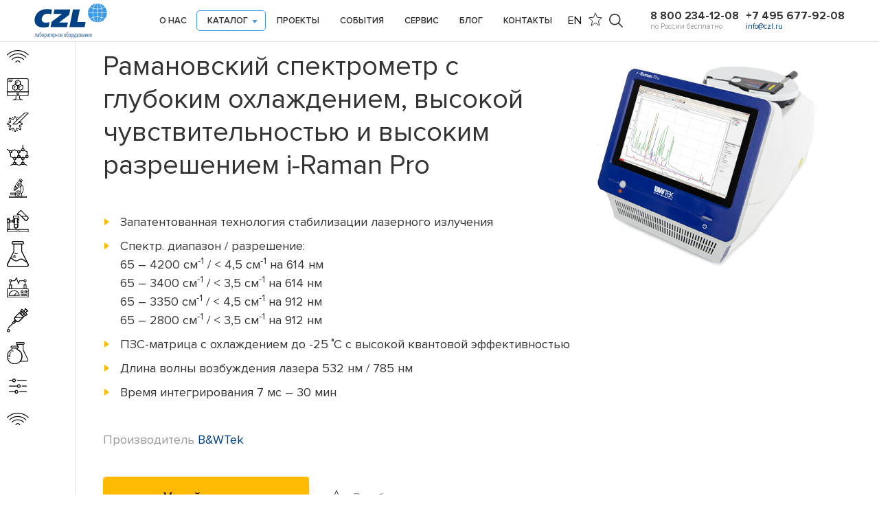

--- FILE ---
content_type: text/html; charset=utf-8
request_url: https://www.czl.ru/catalog/spektr/raman-spectroscopy/optovolokonnyj-ramanovskij-spektrometr-vysokogo-razresheniya-c-oxlazhdeniem-i-raman-pro.html
body_size: 22047
content:
<!DOCTYPE html>
<html lang="ru" xmlns="http://www.w3.org/1999/xhtml">
<head>
<link rel="stylesheet" type="text/css" href="/netcat_template/template/netcat_default/css/defaults.css">

	<meta charset="utf-8" />
	<!--[if IE]><script type='x-airee-text/javascript-postload' src="http://html5shiv.googlecode.com/svn/trunk/html5.js"></script><![endif]-->
	<link rel="preconnect" href="//st.yagla.ru/"/><link rel="preconnect" href="//www.google.com/"/><link rel="preconnect" href="//vk.com/"/><link rel="preconnect" href="//mc.yandex.ru/"/><link rel="dns-prefetch" href="//st.yagla.ru/"/><link rel="dns-prefetch" href="//www.google.com/"/><link rel="dns-prefetch" href="//vk.com/"/><link rel="dns-prefetch" href="//mc.yandex.ru/"/><title>Оптический спектрометр высокого разрешения | Купить оптический спектрометр, узнать цену</title>
	<meta name='keywords' content='Оптический спектрометр высокого разрешения | Купить оптический спектрометр, узнать цену'>
	<meta name='description' content='Оптический спектрометр обладает высоким разрешением с настройкой измерения 65 - 4200 см-1, и позволяет измерять линии, растянутые до 3100 см-1.'> 

	<meta property="og:image" content="/netcat_files/156/205/optic_spectrometer_i_raman_pro.jpg"/>
	<meta name="yandex-verification" content="c2673ed7eded85b0" />
    <meta name="yandex-verification" content="b48a1516d1f328b5" />
    <meta name="viewport" content="width=device-width, initial-scale=1, maximum-scale=1.0, user-scalable=no">
    <link rel="stylesheet" type="text/css" href="/netcat/admin/js/min/min_2f9c94c6dc408f543f4a25863ddb4404.css" />
		<!--[if lt IE 9]> <link href= "/netcat_template/template/czl_ru/assets/css/ie8.css" rel= "stylesheet" media= "all" /> <![endif]-->
    
	
		

<script type='x-airee-text/javascript-postload' src="//st.yagla.ru/js/y.c.js?h=6bb73f73870ee249d5478580203c2f94" async></script>

<script type='text/javascript'>/*<![CDATA[*/
if(typeof Muse!='undefined'){var a=document,b=a.createElement('style');b.innerText='.js body{visibility:visible!important}';a.head.appendChild(b)}var __al={a:0,b:function(){var a=document;if(a.body)for(var d=a.images,b,e=0,f=window.innerHeight||a.documentElement.clientHeight||a.body.clientHeight,c;b=d[e++];)!__al.a&&0<b.offsetHeight&&0<b.offsetWidth&&(c=(c=b.currentStyle)?c.position:a.defaultView&&a.defaultView.getComputedStyle&&(c=a.defaultView.getComputedStyle(b,null))?c.getPropertyValue('position'):b.style&&b.style.position?b.style.position:'','relative'==c?__al.c(b):(c=b.getBoundingClientRect(),c.top<f&&0<c.bottom&&__al.c(b)));else setTimeout(arguments.callee,10)},c:function(a){var b;if((b=a.getAttribute('data-airee-srcset'))&&__al.h)a.srcset=b,a.removeAttribute('data-airee-srcset'),a.removeAttribute('data-airee-src');else(b=a.getAttribute('data-airee-src'))&&(a.src=b,a.removeAttribute('data-airee-src'),a.removeAttribute('onload'))},d:function(a,d){window[/*@cc_on !@*/0?'attachEvent':'addEventListener'](/*@cc_on 'on'+@*/a,d,!1)},e:function(){__al.a=1;var f=document;for(var a=[].slice.call(f.images).concat([].slice.call(f.getElementsByTagName('source'))),d,b=0;d=a[b++];)__al.c(d);__al.f=1;for(var a=f.getElementsByTagName('*'),d,b=0,h;d=a[b++];)if(e=d.getAttribute('data-airee-style')){e=e.split(';');for(var i=0,g;g=e[i++];){g=g.split(':');h=g.shift();g=g.join(':');d.style[h.trim()]=g.trim()}}},f:0,g:function(a){var b='getAttribute',c='setAttribute';if(__al.f||a[b]('data-src')||a[b]('data-orig-src')||a[b]('data-muse-src')||a[b]('data-clsrc'))__al.c(a)},h:('sizes' in document.createElement('img'))};setTimeout(__al.b,10);if(!(navigator.webdriver)){__al.d('load',__al.e);__al.d('resize',__al.e);__al.d('scroll',__al.e)}
/*]]>*/</script><script type='text/javascript'>/*<![CDATA[*/
window[/*@cc_on !@*/0?'attachEvent':'addEventListener'](/*@cc_on 'on'+@*/'load',function(){var a=document,b=a.getElementsByTagName('script'),c,d=0,e=[],f;while(c=b[d++]){if(c.type=='text/javascript-postload'){c.src&&e.push([c.src,0]);c.innerText&&e.push([0,c.innerText])}}__aw(e.shift(),e)},!1);__aw=function(a,b){if(a&&a[0]&&a[0].indexOf(document.domain)!=-1){var c=document,d;d=c.createElement('script');d.type='text/javascript';d.src=a[0];b.length&&(d.onload=function(){setTimeout(function(){__aw(b.shift(),b)},10)});c.body.appendChild(d)}else{if(a&&a[1]&&a[1].indexOf('googletagmanager')==-1){try{eval(a[1])}catch(e){}b.length&&setTimeout(function(){__aw(b.shift(),b)},10)}}}
/*]]>*/</script></head>
<body class="tpl-body-site-1 tpl-styled"><!-- Yandex.Metrika counter -->
<script type="x-airee-text/javascript-postload" >
   (function(m,e,t,r,i,k,a){m[i]=m[i]||function(){(m[i].a=m[i].a||[]).push(arguments)};
   m[i].l=1*new Date();
   for (var j = 0; j < document.scripts.length; j++) {if (document.scripts[j].src === r) { return; }}
   k=e.createElement(t),a=e.getElementsByTagName(t)[0],k.async=1,k.src=r,a.parentNode.insertBefore(k,a)})
   (window, document, "script", "https://mc.yandex.ru/metrika/tag.js", "ym");

   ym(113716, "init", {
        clickmap:true,
        trackLinks:true,
        accurateTrackBounce:true,
        webvisor:true
   });
</script>
<noscript><div><img src="https://mc.yandex.ru/watch/113716" style="position:absolute; left:-9999px;" alt="" /></div></noscript>
<!-- /Yandex.Metrika counter --><script type="x-airee-text/javascript-postload">(function(){var f=nc_stats_analytics_event=function(){f.E?f.E.push(arguments):f.E=[arguments]}})();dataLayer=window.dataLayer||[];</script><script type='x-airee-text/javascript-postload' src="/netcat/modules/stats/js/nc_stats_analytics_event.min.js" defer></script>




<div id="page">
	<header id="header" class="header21">
		<div class="ct ct21">
			<div class="imenu21">
									<a href="/" class="logo21"><img src="/netcat_template/template/czl_ru/assets/img/logo.svg" alt=""></a>
								<div class="mb1"></div>
				<div class="main-menu main-menu21">
					<ul><li><a href="/about/" class="">О нас</a><ul><li><a href="/about/">О компании</a></li><li><a href="/reviews/">Отзывы</a></li><li><a href="/partners/">Наши партнёры</a></li></ul></li><li><a href="/catalog/" class="j1 active">Каталог</a></li><li><a href="/projects/" class="">Проекты</a></li><li><a href="/news/" class="">События</a><ul><li><a href="/news/">Новости</a></li><li><a href="/exhibitions/">Участие в выставках</a></li></ul></li><li><a href="/support/" class="">Сервис</a><ul><li><a href="/support/">Поддержка</a></li><li><a href="/delivery-payment/">Доставка и оплата</a></li></ul></li><li><a href="/blog/" class="">Блог</a></li><li><a href="/contacts/" class="">Контакты</a></li></ul>				</div>
				<div class="rr1">
					<div class="header__lang">
						<a href="/en/">EN</a>
					</div>
					<div>
						<a href="" class="st1"></a>
					</div>
					<div class="search1">
						<div class="curr1"></div>
					</div>
					<div class="tel-rr">
						<div class="l1">
<div class="tel media-1000">8 800 234-12-08</div><noindex>
<div class="tel media-800"><a href="tel:88002341208">8 800 234-12-08</a></div></noindex>
<p>по России бесплатно</p></div>
<div class="l1">
<div class="tel media-1000">+7 495 677-92-08</div><noindex>
<div class="tel media-800"><a href="tel:74956779208">+7 495 677-92-08</a></div></noindex>
<p><a href="mailto:info@czl.ru" id="mail">info@czl.ru</a></p></div>					</div>
				</div>
			</div>
			<div class="srh-bl">
				<form action="/search/" method="get" class="new-all-search-form">
					<div class="ep-srh"><input type="text" name="q" placeholder="Поиск по сайту..."
					                           class="new-all-search"></div>
					<input type="submit" value="">
					<div class="close-srh"></div>
					<input type="hidden" value="Все результаты" id="autocompl_tooltip" class="autocompl_tooltip">
				</form>
			</div>
			<div class="ef-star-menu1">
				<div class="close-st1"></div>
				<div class="t1">Избранное</div>
									<ul>
											</ul>
							</div>

			<div class="big-menu">
				<div class="ov"></div>
				<ul class="j1">
<li class="k1"><a class="sub1" href="/catalog/spektr/">Спектральные приборы</a>
<ul class="j2">
<li><a href="/catalog/spektr/raman-spectrometers-nanoscope/">Рамановские спектрометры (комбинационного рассеяния) Nanoscope</a></li>
<li><a href="/catalog/spektr/dongwoo-optron/">Спектральные системы DXG</a></li>
<li><a href="/catalog/spektr/weve-spectral-systems/">Системы рамановской микроскопии WEVE</a></li>
<li><a href="/catalog/spektr/Raman-spectroscopy/">Рамановские спектрометры B&amp;WTek</a></li>
<li><a href="/catalog/spektr/BWTek/">CCD Спектрометры B&amp;WTek</a></li>
<li><a href="/catalog/spektr/raman-systems-protrustech/">Рамановские системы ProTrusTech</a></li>
<li><a href="/catalog/spektr/hyperfine-spectrometers-lightmachinery/">Спектрометры LightMachinery с пм разрешением</a></li>
<li><a href="/catalog/spektr/McPherson/">Спектрометры McPherson</a></li>
<li><a href="/catalog/spektr/thz-raman-spectrometers/">ТГц-Рамановские спектроскопические системы</a></li>
<li><a href="/catalog/spektr/spectrometers-and-autocorrelators/">Сверхбыстрые спектрометры и автокорреляторы</a></li>
<li><a href="/catalog/spektr/spectral-measurement-of-light/">Спектральное измерение освещенности</a></li>
<li><a href="/catalog/spektr/spectral-detection-systems/">Системы спектрального детектирования Surface Concept</a></li>
<li><a href="/catalog/spektr/films-analysis/">Спектральные эллипсометры</a></li>
<li><a href="/catalog/spektr/spectrophotometers/">Фотометры и спектрофотометры</a></li>
<li><a href="/catalog/spektr/fluorometery/">Флуориметрия</a></li>
<li><a href="/catalog/spektr/optical-frequency-combs/">Частотные гребенки Menlo Systems </a></li>
<li><a href="/catalog/spektr/libs-spectrometers/">LIBS спектрометры</a></li>
<li><a href="/catalog/spektr/terahertz-cameras-tzcam/area-scan-thz-imagers.html">Терагерцовые камеры TZcam</a></li>
<li><a href="/catalog/spektr/digital-cameras/">Цифровые камеры</a></li>
<li><a href="/catalog/spektr/photodetectors/">Фотодетекторы</a></li>
<li><a href="/catalog/spektr/led-illumination-systems/">LED источники освещения</a></li>
<li><a href="/catalog/spektr/solinstruments/">Монохроматоры / Спектрографы / Спектрометры SOL Instruments</a></li></ul></li>
<li class="k2"><a class="sub1" href="/catalog/spectral-system/">Спектральные комплексы</a>
<ul class="j2">
<li><a href="/catalog/spectral-system/teravil/">Терагерцовые спектрометры Teravil</a></li>
<li><a href="/catalog/spectral-system/solinstruments/">Спектральные комплексы SOL Instruments</a></li>
<li><a href="/catalog/spectral-system/menlo-systems/">ТГц спектрометры Menlo Systems</a></li>
<li><a href="/catalog/spectral-system/mcpherson/vuvas2000.html">Вакуумный спектрофотометр дальнего УФ</a></li></ul></li>
<li class="k3"><a class="sub1" href="/catalog/lasers/">Лазеры</a>
<ul class="j2">
<li><a href="/catalog/lasers/bellin-lasers/">Лазеры Bellin Laser</a></li>
<li><a href="/catalog/lasers/real-light-lasers/">Лазеры Real Light</a></li>
<li><a href="/catalog/lasers/solar-ls/">Лазеры SOLAR LS</a></li>
<li><a href="/catalog/lasers/crylas/">DPSS лазеры CryLaS</a></li>
<li><a href="/catalog/lasers/industrial-lasers-for-manufacturing-and-scientific-institutions/">Промышленные лазеры для производственных и научных учреждений</a></li>
<li><a href="/catalog/lasers/ndyag-lasers-sls-prime-technology/">Твердотельные Nd:YAG лазеры SLS Prime Technology</a></li>
<li><a href="/catalog/lasers/ultrafast-femtosecond-burst-lasers/">Сверхбыстрые фемтосекундные Burst-лазеры</a></li>
<li><a href="/catalog/lasers/q-swiched-lasers/">Лазеры с диодной накачкой с модуляцией добротности Quantum Light Instruments</a></li>
<li><a href="/catalog/lasers/mid-ir-fiber-lasers-femtum/">Волоконные фемтосекундные лазеры среднего ИК Femtum</a></li>
<li><a href="/catalog/lasers/BWTek/">Лазеры B&amp;WTek</a></li>
<li><a href="/catalog/lasers/laser-beam-profiling/">Профилометры лазерного излучения</a></li>
<li><a href="/catalog/lasers/edgewave/">Наносекундные лазеры для микрообработки EdgeWave</a></li>
<li><a href="/catalog/lasers/laser-micromachining/">Установки для лазерной микрообработки Elas</a></li>
<li><a href="/catalog/lasers/laser-cleaning/">Устройства для лазерной очистки</a></li>
<li><a href="/catalog/lasers/laser-welding/">Установки лазерной сварки</a></li>
<li><a href="/catalog/lasers/educational-lasers/">Учебные лазерно-оптические комплексы для лабораторных работ</a></li>
<li><a href="/catalog/lasers/MenloSystems/">Лазеры Menlo Systems GmbH</a></li>
<li><a href="/catalog/lasers/solartii/">Лазеры SOL Instruments</a></li></ul></li>
<li class="k7"><a class="sub1" href="/catalog/microstructure/">Анализ микроструктуры материалов</a>
<ul class="j2">
<li><a href="/catalog/microstructure/porometers/">Порометры капиллярного потока</a></li>
<li><a href="/catalog/microstructure/porosimeters/">Ртутные порозиметры</a></li>
<li><a href="/catalog/microstructure/catalyst-evaluation/">Приборы для иследования катализаторов</a></li>
<li><a href="/catalog/microstructure/gas-sorption-porosimeters/">Анализаторы удельной поверхности<br />
и пористости </a></li>
<li><a href="/catalog/microstructure/picnometers/">Пикнометры</a></li>
<li><a href="/catalog/microstructure/particle-size-measurement/">Приборы для измерения размеров частиц</a></li>
<li><a href="/catalog/microstructure/gas-permeability/">Анализаторы газопроницаемости</a></li>
<li><a href="/catalog/microstructure/membranes-research-systems/">Системы комплексного исследования мембран</a></li>
<li><a href="/catalog/microstructure/leak-testing-instruments/">Приборы для испытания герметичности</a></li>
<li><a href="/catalog/microstructure/instruments-for-general-analysis-of-packaging-packagin/">Приборы для общего анализа миграции упаковки</a></li>
<li><a href="/catalog/microstructure/gas-permeability/air-permeability/">Приборы для измерения воздухопроницаемости</a></li></ul></li>
<li class="k5"><a class="sub1" href="/catalog/microscope/">Микроскопы и интерферометры</a>
<ul class="j2">
<li><a href="/catalog/microscope/scanning-probe-microscopy-nanosis/">Атомно-силовые микроскопы и измерительные системы Nanosis</a></li>
<li><a href="/catalog/microscope/atomic-force-microscopes/">Атомно силовые микроскопы Park Systems</a></li>
<li><a href="/catalog/microscope/confocal-microscopes/">Конфокальные микроскопы</a></li>
<li><a href="/catalog/microscope/scanning-tunneling-microscopes/">Сканирующие туннельные микроскопы</a></li>
<li><a href="/catalog/microscope/two-photon-laser-scanning-microscopes/">Двухфотонные лазерные сканирующие микроскопы</a></li>
<li><a href="/catalog/microscope/scanning-electronic-microscopy/">Сканирующие (растровые) электронные микроскопы</a></li>
<li><a href="/catalog/microscope/thermal-reflectance-microscopes/">Температурная микроскопия</a></li></ul></li>
<li class="k9"><a class="sub1" href="/catalog/sample-preparation/">Оборудование для пробоподготовки</a>
<ul class="j2">
<li><a href="/catalog/sample-preparation/hydraulic-laboratory-presses/">Лабораторные прессы</a></li>
<li><a href="/catalog/sample-preparation/sistemy-dlya-splavleniya/">Системы для сплавления</a></li>
<li><a href="/catalog/sample-preparation/isostatic-press/">Изостатические прессы</a></li>
<li><a href="/catalog/sample-preparation/grinding/">Шлифовальные установки</a></li>
<li><a href="/catalog/sample-preparation/total-sample-concentration-system/">Системы концентрирования</a></li></ul></li>
<li class="k6"><a class="sub1" href="/catalog/reactor-system/">Реакторные системы</a>
<ul class="j2">
<li><a href="/catalog/reactor-system/reactors/">Химические реакторы</a></li>
<li><a href="/catalog/reactor-system/autoclaves-cells/">Химические автоклавы</a></li>
<li><a href="/catalog/reactor-system/mikrovolnovye-reaktory/">Микроволновые реакторы</a></li>
<li><a href="/catalog/reactor-system/special-applications/">Специальные применения</a></li>
<li><a href="/catalog/reactor-system/reactor-polymerization/">Реакторы полимеризации</a></li>
<li><a href="/catalog/reactor-system/nano-disperser/">Нано диспергаторы</a></li>
<li><a href="/catalog/reactor-system/molecular-distillation/">Системы молекулярной дистилляции</a></li>
<li><a href="/catalog/reactor-system/microreactors/">Микрореакторы</a></li>
<li><a href="/catalog/reactor-system/industrial/">Промышленные реакторные системы</a></li></ul></li>
<li class="k10"><a class="sub1" href="/catalog/special/">Специализированное исследовательское оборудование</a>
<ul class="j2">
<li><a href="/catalog/special/epr-spectrometer/">ЭПР спектрометры</a></li>
<li><a href="/catalog/special/nmr-spectrometers-bruker/">ЯМР спектрометры Bruker</a></li>
<li><a href="/catalog/special/nuclear-magnetic-resonance-spectrometers/">ЯМР спектрометры Spinlock для масличности и влаги</a></li>
<li><a href="/catalog/special/xray-diffractometers/">Рентгеновские дифрактометры</a></li>
<li><a href="/catalog/special/electrical-semiconductor-characterization/">Измерители электрических свойств полупроводников</a></li>
<li><a href="/catalog/special/luminescent-dating-systems/">Системы люминесцентного датирования и портативные дозиметры</a></li>
<li><a href="/catalog/special/measurement-electrical-currents/">Приборы для визуализации электрических токов</a></li>
<li><a href="/catalog/special/bio-imaging-system/">Оборудование для биовизуализации CELLGENTEK</a></li>
<li><a href="/catalog/special/contact-angle-meter/">Измерители краевого угла смачивания<br />
(контактного угла)</a></li>
<li><a href="/catalog/special/bio-imaging-system-davinchk/">Оборудование для биовизуализации DAVINCH-K</a></li>
<li><a href="/catalog/special/tomography-systems/">Системы томографии</a></li>
<li><a href="/catalog/special/semiconductor-parametric-testing-systems/">Системы параметрического тестирования полупроводников Primarius</a></li>
<li><a href="/catalog/special/uv-curer/">УФ отвердители</a></li>
<li><a href="/catalog/special/curemeters/">Приборы для определения степени отверждения</a></li>
<li><a href="/catalog/special/micro-probe-station/">Микроустановки зондового контроля</a></li>
<li><a href="/catalog/special/tribology-systems/">Трибометры</a></li></ul></li>
<li class="k11"><a class="sub1" href="/catalog/coating-methods/">Установки нанесения покрытий</a>
<ul class="j2">
<li><a href="/catalog/coating-methods/spin-coating-unit/">Системы нанесения покрытия методом центрифугирования </a></li>
<li><a href="/catalog/coating-methods/langmuir-blodgett-film-deposition-system/">Установки для получения пленок методом Ленгмюра-Блоджетт </a></li>
<li><a href="/catalog/coating-methods/dip-coating-unit/">Приборы для получения покрытия методом погружения (окунания) </a></li>
<li><a href="/catalog/coating-methods/ion-beam-cleaning/">Ионно-лучевая очистка</a></li>
<li><a href="/catalog/coating-methods/ion-beam-assist/">Ионно-лучевое ассистирование</a></li>
<li><a href="/catalog/coating-methods/film-coating-systems/lab-coater-with-dryer-unit.html">Лабораторные установки для нанесения пленочных покрытий с блоком сушки</a></li>
<li><a href="/catalog/coating-methods/ion-beam-sputtering/">Ионно-лучевое напыление</a></li>
<li><a href="/catalog/coating-methods/magnetron/">Установки магнетронного распыления</a></li>
<li><a href="/catalog/coating-methods/automatic-coating-machine-memcast.html">Получение мембран из растворов полимеров методом инверсии фаз </a></li>
<li><a href="/catalog/coating-methods/electrospinning/">Установки электроспиннинга для получения полимерных нановолокон</a></li>
<li><a href="/catalog/coating-methods/parylene-coating-system/">Установки для нанесения париленовых покрытий</a></li></ul></li>
<li class="k8"><a class="sub1" href="/catalog/general-laboratory/">Общелабораторное оборудование</a>
<ul class="j2">
<li><a href="/catalog/general-laboratory/pumps/">Химические насосы</a></li>
<li><a href="/catalog/general-laboratory/vacuum-filtration-system/">Приборы вакуумного фильтрования</a></li>
<li><a href="/catalog/general-laboratory/compressors/">Лабораторные компрессоры</a></li>
<li><a href="/catalog/general-laboratory/balance/">Лабораторные весы</a></li>
<li><a href="/catalog/general-laboratory/laboratory-dosing-systems/">Лабораторные дозаторы и диспенсеры</a></li>
<li><a href="/catalog/general-laboratory/ultra-pure-water-systems/">Лабораторные системы водоподготовки</a></li>
<li><a href="/catalog/general-laboratory/air-conditioning-systems/">Системы для очистки воздуха</a></li>
<li><a href="/catalog/general-laboratory/ultrasonic-cleaner/">Ультразвуковые ванны</a></li>
<li><a href="/catalog/general-laboratory/nano-mills/">Мельницы сверхтонкого помола (наномельницы)</a></li>
<li><a href="/catalog/general-laboratory/separation-and-flow/">Разделение и подача образцов</a></li>
<li><a href="/catalog/general-laboratory/corund/">Корундовые изделия</a></li>
<li><a href="/catalog/general-laboratory/particle-counter/">Счетчики частиц</a></li>
<li><a href="/catalog/general-laboratory/laboratory-furnaces/">Высокотемпературные лабораторные печи</a></li>
<li><a href="/catalog/general-laboratory/muffle-furnace/">Муфельные печи</a></li>
<li><a href="/catalog/general-laboratory/circulators/">Термостаты лабораторные</a></li>
<li><a href="/catalog/general-laboratory/baths/">Лабораторные бани</a></li>
<li><a href="/catalog/general-laboratory/cold-trap/">Вакуумные ловушки</a></li>
<li><a href="/catalog/general-laboratory/calibration-baths/">Калибровочные ванны</a></li>
<li><a href="/catalog/general-laboratory/environmental-chambers/">Климатические камеры</a></li>
<li><a href="/catalog/general-laboratory/rotary-evaporators/">Роторные испарители</a></li>
<li><a href="/catalog/general-laboratory/cold-trap-baths/">Ванны с холодной ловушкой</a></li>
<li><a href="/catalog/general-laboratory/electric-aspirators/">Электрические аспираторы</a></li>
<li><a href="/catalog/general-laboratory/vacuum-suction-systems/">Вакуумные аспирационные системы</a></li>
<li><a href="/catalog/general-laboratory/laboratory-centrifuges/">Лабораторные центрифуги</a></li>
<li><a href="/catalog/general-laboratory/snow-ice-makers/">Ледогенераторы</a></li>
<li><a href="/catalog/general-laboratory/magnetic-stirrers/">Магнитные мешалки</a></li>
<li><a href="/catalog/general-laboratory/vortex-mixers/">Вихревые смесители</a></li>
<li><a href="/catalog/general-laboratory/laboratory-shakers/">Лабораторные шейкеры</a></li>
<li><a href="/catalog/general-laboratory/drying-ovens/">Сушильные шкафы</a></li>
<li><a href="/catalog/general-laboratory/fume-hoods/">Лабораторные вытяжные шкафы</a></li>
<li><a href="/catalog/general-laboratory/dry-storage-cabinets/">Шкафы сухого хранения</a></li>
<li><a href="/catalog/general-laboratory/autoclaves-for-sterilization/">Автоклавы для стерилизации</a></li>
<li><a href="/catalog/general-laboratory/environmental-control-systems/">Системы для контроля окружающей среды</a></li>
<li><a href="/catalog/general-laboratory/gas-mass-flow-controllers/">Регуляторы массового расхода для газов</a></li>
<li><a href="/catalog/general-laboratory/liquid-mass-flow-controllers/">Регуляторы массового расхода для жидкостей</a></li>
<li><a href="/catalog/general-laboratory/water-analysis-systems/">Колориметры для анализа воды</a></li>
<li><a href="/catalog/general-laboratory/colony-counters/">Счетчики колоний</a></li>
<li><a href="/catalog/general-laboratory/electric-sterilizers/">Электрические стерилизаторы</a></li>
<li><a href="/catalog/general-laboratory/lab-burner/">Лабораторные горелки</a></li>
<li><a href="/catalog/general-laboratory/graphite-hotplate/">Нагревательные плиты с графитовой платформой</a></li>
<li><a href="/catalog/general-laboratory/tangential-flow-filtration-systems/">Системы тангенциально-поточной фильтрации</a></li>
<li><a href="/catalog/general-laboratory/rotary-mixers/">Лабораторные ротационные смесители</a></li>
<li><a href="/catalog/general-laboratory/laboratory-incubators/">Лабораторные инкубаторы</a></li></ul></li>
<li class="k5"><a class="sub1" href="/catalog/vibration-isolation-systems-and-optical-tables/">Системы виброзащиты и оптические столы</a>
<ul class="j2">
<li><a href="/catalog/vibration-isolation-systems-and-optical-tables/active-vibration-isolation-systems/">Системы активной виброизоляции</a></li>
<li><a href="/catalog/vibration-isolation-systems-and-optical-tables/passive-vibration-isolation-systems/">Системы пассивной виброизоляции</a></li>
<li><a href="/catalog/vibration-isolation-systems-and-optical-tables/vibration-isolation-floor-platforms/dvip-dvif-series.html">Системы виброизоляции напольного типа</a></li>
<li><a href="/catalog/vibration-isolation-systems-and-optical-tables/optical-tables/">Оптические столы</a></li></ul></li>
<li class="k6"><a class="sub1" href="/catalog/industrial-ultrasonic-equipment/">Промышленное ультразвуковое оборудование</a>
<ul class="j2">
<li><a href="/catalog/industrial-ultrasonic-equipment/ultrasonic-welders/">Ультразвуковые сварочные аппараты и установки</a></li>
<li><a href="/catalog/industrial-ultrasonic-equipment/ultrasonic-dry-cleaner/">Ультразвуковые системы сухой очистки</a></li>
<li><a href="/catalog/industrial-ultrasonic-equipment/scanning-acoustic-microscope/">Ультразвуковые сканирующие акустические микроскопы (SAM)</a></li>
<li><a href="/catalog/industrial-ultrasonic-equipment/ultrasonic-cutting-machines/">Системы ультразвуковой резки</a></li></ul></li></ul>			</div>
		</div>
	</header>
	<div class="clear"></div>

<div class="left-menu-big1 j1 no-print">
	<ul>
					<li class="j1 ac">
				<a href="/catalog/spektr/" class="sub"><i></i><span><img src="/netcat_files/91/q1_0.svg" alt=""><b><img src="/netcat_files/91/w1_0.svg" alt=""></b></span></a>
				<ul class="u1" data-airee-style="background: ">
					<li>
						<span class="i1"><a href="/catalog/spektr/" style="font-weight:bold">Спектральные приборы</a></span>
						<ul>
														<li><a href="/catalog/spektr/raman-spectrometers-nanoscope/">Рамановские спектрометры (комбинационного рассеяния) Nanoscope</a></li>
														<li><a href="/catalog/spektr/bwtek/">CCD Спектрометры BWTek</a></li>
														<li><a href="/catalog/spektr/dongwoo-optron/">Спектральные системы DXG</a></li>
														<li><a href="/catalog/spektr/weve-spectral-systems/">Системы конфокальной рамановской микроскопии WEVE</a></li>
														<li><a href="/catalog/spektr/mcpherson/">Спектрометры McPherson</a></li>
														<li><a href="/catalog/spektr/raman-spectroscopy/">Рамановские спектрометры (комбинационного рассеяния) B&WTek</a></li>
														<li><a href="/catalog/spektr/raman-systems-protrustech/">Рамановские системы ProTrusTech</a></li>
														<li><a href="/catalog/spektr/hyperfine-spectrometers-lightmachinery/">Спектрометры LightMachinery с пм разрешением</a></li>
														<li><a href="/catalog/spektr/films-analysis/">Эллипсометры</a></li>
														<li><a href="/catalog/spektr/spectral-measurement-of-light/">Спектральное измерение освещенности</a></li>
														<li><a href="/catalog/spektr/optical-frequency-combs/">Частотные гребенки Menlo Systems</a></li>
														<li><a href="/catalog/spektr/libs-spectrometers/">LIBS спектрометры</a></li>
							</ul></li><li><ul>							<li><a href="/catalog/spektr/photodetectors/">Фотодетекторы</a></li>
														<li><a href="/catalog/spektr/thz-raman-spectrometers/">ТГц-Рамановские спектроскопические системы</a></li>
														<li><a href="/catalog/spektr/spectrophotometers/">Фотометры и спектрофотометры</a></li>
														<li><a href="/catalog/spektr/fluorometery/">Флуориметрия</a></li>
														<li><a href="/catalog/spektr/digital-cameras/">Цифровые камеры</a></li>
														<li><a href="/catalog/spektr/spectrometers-and-autocorrelators/">Сверхбыстрые спектрометры и автокорреляторы</a></li>
														<li><a href="/catalog/spektr/led-illumination-systems/">LED источники освещения</a></li>
														<li><a href="/catalog/spektr/solinstruments/">Монохроматоры / Спектрографы / Спектрометры СОЛ Инструментс</a></li>
														<li><a href="/catalog/spektr/mass-spectrometers/">Масс-спектрометры</a></li>
														<li><a href="/catalog/spektr/terahertz-cameras-tzcam/">Терагерцовые камеры TZcam</a></li>
														<li><a href="/catalog/spektr/spectral-detection-systems/">Системы спектрального детектирования Surface Concept</a></li>
													</ul>
					</li>
				</ul>
			</li>
					<li class="j2 ac">
				<a href="/catalog/spectral-system/" class="sub"><i></i><span><img src="/netcat_files/164/q2_0.svg" alt=""><b><img src="/netcat_files/164/w2_0.svg" alt=""></b></span></a>
				<ul class="u1" data-airee-style="background: ">
					<li>
						<span class="i1"><a href="/catalog/spectral-system/" style="font-weight:bold">Спектральные комплексы</a></span>
						<ul>
														<li><a href="/catalog/spectral-system/teravil/">Терагерцовые спектрометры Teravil</a></li>
														<li><a href="/catalog/spectral-system/mcpherson/">Вакуумный спектрофотометр дальнего УФ</a></li>
							</ul></li><li><ul>							<li><a href="/catalog/spectral-system/menlo-systems/">ТГц спектрометры Menlo Systems</a></li>
														<li><a href="/catalog/spectral-system/solinstruments/">Спектральные комплексы Solinstruments</a></li>
													</ul>
					</li>
				</ul>
			</li>
					<li class="j3 ac">
				<a href="/catalog/lasers/" class="sub"><i></i><span><img src="/netcat_files/93/q3_0.svg" alt=""><b><img src="/netcat_files/93/w3_0.svg" alt=""></b></span></a>
				<ul class="u1" data-airee-style="background: ">
					<li>
						<span class="i1"><a href="/catalog/lasers/" style="font-weight:bold">Лазеры</a></span>
						<ul>
														<li><a href="/catalog/lasers/bellin-lasers/">Лазеры Bellin Laser</a></li>
														<li><a href="/catalog/lasers/real-light-lasers/">Лазеры Real Light</a></li>
														<li><a href="/catalog/lasers/solar-ls/">Лазеры SOLAR LS</a></li>
														<li><a href="/catalog/lasers/ndyag-lasers-sls-prime-technology/">Твердотельные Nd:YAG лазеры SLS Prime Technology</a></li>
														<li><a href="/catalog/lasers/q-swiched-lasers/">Твердотельные лазеры с диодной накачкой с модуляцией добротности Quantum Light Instruments</a></li>
														<li><a href="/catalog/lasers/laser-beam-profiling/">Профилометры лазерного излучения</a></li>
														<li><a href="/catalog/lasers/bwtek/">Лазеры BWTek</a></li>
														<li><a href="/catalog/lasers/edgewave/">Наносекундные лазеры для микрообработки EdgeWave</a></li>
														<li><a href="/catalog/lasers/mid-ir-fiber-lasers-femtum/">Волоконные фемтосекундные лазеры среднего ИК Femtum</a></li>
							</ul></li><li><ul>							<li><a href="/catalog/lasers/laser-cleaning/">Устройства для лазерной очистки</a></li>
														<li><a href="/catalog/lasers/laser-micromachining/">Установки для лазерной микрообработки Elas</a></li>
														<li><a href="/catalog/lasers/laser-welding/">Установки лазерной сварки</a></li>
														<li><a href="/catalog/lasers/educational-lasers/">Учебные лазерно-оптические комплексы для лабораторных работ</a></li>
														<li><a href="/catalog/lasers/crylas/">DPSS лазеры CryLaS</a></li>
														<li><a href="/catalog/lasers/menlosystems/">Фемтосекундные волоконные лазеры Menlo Systems GmbH</a></li>
														<li><a href="/catalog/lasers/solartii/">Лазеры СОЛ Инструментс</a></li>
														<li><a href="/catalog/lasers/industrial-lasers-for-manufacturing-and-scientific-institutions/">Промышленные лазеры для производственных и научных учреждений</a></li>
														<li><a href="/catalog/lasers/ultrafast-femtosecond-burst-lasers/">Сверхбыстрые фемтосекундные Burst-лазеры</a></li>
													</ul>
					</li>
				</ul>
			</li>
					<li class="j7 ac">
				<a href="/catalog/microstructure/" class="sub"><i></i><span><img src="/netcat_files/102/q4_0.svg" alt=""><b><img src="/netcat_files/102/w4_0.svg" alt=""></b></span></a>
				<ul class="u1" data-airee-style="background: ">
					<li>
						<span class="i1"><a href="/catalog/microstructure/" style="font-weight:bold">Анализ микроструктуры материалов</a></span>
						<ul>
														<li><a href="/catalog/microstructure/porometers/">Порометры капиллярного потока</a></li>
														<li><a href="/catalog/microstructure/porosimeters/">Ртутные порозиметры</a></li>
														<li><a href="/catalog/microstructure/gas-sorption-porosimeters/">Анализаторы удельной поверхности и пористости</a></li>
														<li><a href="/catalog/microstructure/picnometers/">Пикнометры</a></li>
														<li><a href="/catalog/microstructure/gas-permeability/">Анализаторы газопроницаемости</a></li>
														<li><a href="/catalog/microstructure/membranes-research-systems/">Системы комплексного исследования мембран</a></li>
														<li><a href="/catalog/microstructure/catalyst-evaluation/">Приборы для иследования катализаторов</a></li>
							</ul></li><li><ul>							<li><a href="/catalog/microstructure/particle-size-measurement/">Приборы для измерения размеров частиц</a></li>
														<li><a href="/catalog/microstructure/leak-testing-instruments/">Приборы для испытания герметичности</a></li>
														<li><a href="/catalog/microstructure/instruments-for-general-analysis-of-packaging-packagin/">Приборы для общего анализа миграции упаковки</a></li>
														<li><a href="/catalog/microstructure/components/">Комплектующие</a></li>
														<li><a href="/catalog/microstructure/mask-bacterial-filtration-efficiency-tester/">Тестер эффективности бактериальной фильтрации масок</a></li>
														<li><a href="/catalog/microstructure/instruments-for-measuring-liquid-permeability/">Приборы для измерения жидкостной проницаемости</a></li>
													</ul>
					</li>
				</ul>
			</li>
					<li class="j5 ac">
				<a href="/catalog/microscope/" class="sub"><i></i><span><img src="/netcat_files/112/q6_0.svg" alt=""><b><img src="/netcat_files/112/w6_0.svg" alt=""></b></span></a>
				<ul class="u1" data-airee-style="background: ">
					<li>
						<span class="i1"><a href="/catalog/microscope/" style="font-weight:bold">Микроскопы и интерферометры</a></span>
						<ul>
														<li><a href="/catalog/microscope/scanning-probe-microscopy-nanosis/">Атомно-силовые микроскопы и измерительные системы NanoMagnetics Instruments</a></li>
														<li><a href="/catalog/microscope/atomic-force-microscopes/">Атомно-силовые микроскопы Park Systems</a></li>
														<li><a href="/catalog/microscope/confocal-microscopes/">Конфокальные микроскопы</a></li>
														<li><a href="/catalog/microscope/scanning-tunneling-microscopes/">Сканирующие туннельные микроскопы</a></li>
							</ul></li><li><ul>							<li><a href="/catalog/microscope/scanning-electronic-microscopy/">Сканирующие (растровые) электронные микроскопы</a></li>
														<li><a href="/catalog/microscope/thermal-reflectance-microscopes/">Температурная микроскопия</a></li>
														<li><a href="/catalog/microscope/two-photon-laser-scanning-microscopes/">Двухфотонные лазерные сканирующие микроскопы</a></li>
														<li><a href="/catalog/microscope/photo-induced-force-microscopy/">Фотоиндуцированная силовая микроскопия (PiFM)</a></li>
													</ul>
					</li>
				</ul>
			</li>
					<li class="j9 ac">
				<a href="/catalog/sample-preparation/" class="sub"><i></i><span><img src="/netcat_files/121/q8_0.svg" alt=""><b><img src="/netcat_files/121/w8_0.svg" alt=""></b></span></a>
				<ul class="u1" data-airee-style="background: ">
					<li>
						<span class="i1"><a href="/catalog/sample-preparation/" style="font-weight:bold">Оборудование для пробоподготовки</a></span>
						<ul>
														<li><a href="/catalog/sample-preparation/hydraulic-laboratory-presses/">Лабораторные прессы</a></li>
														<li><a href="/catalog/sample-preparation/grinding/">Шлифовальные установки</a></li>
														<li><a href="/catalog/sample-preparation/sistemy-dlya-splavleniya/">Системы для сплавления</a></li>
							</ul></li><li><ul>							<li><a href="/catalog/sample-preparation/isostatic-press/">Изостатические прессы</a></li>
														<li><a href="/catalog/sample-preparation/total-sample-concentration-system/">Системы концентрирования</a></li>
													</ul>
					</li>
				</ul>
			</li>
					<li class="j6 ac">
				<a href="/catalog/reactor-system/" class="sub"><i></i><span><img src="/netcat_files/124/q5_0.svg" alt=""><b><img src="/netcat_files/124/w5_0.svg" alt=""></b></span></a>
				<ul class="u1" data-airee-style="background: ">
					<li>
						<span class="i1"><a href="/catalog/reactor-system/" style="font-weight:bold">Реакторные системы</a></span>
						<ul>
														<li><a href="/catalog/reactor-system/special-applications/">Специальные применения</a></li>
														<li><a href="/catalog/reactor-system/autoclaves-cells/">Химические автоклавы</a></li>
														<li><a href="/catalog/reactor-system/reactors/">Химические реакторы</a></li>
														<li><a href="/catalog/reactor-system/reactor-polymerization/">Реакторы полимеризации</a></li>
														<li><a href="/catalog/reactor-system/nano-disperser/">Нано диспергаторы</a></li>
							</ul></li><li><ul>							<li><a href="/catalog/reactor-system/industrial/">Промышленные реакторные системы</a></li>
														<li><a href="/catalog/reactor-system/mikrovolnovye-reaktory/">Микроволновые реакторы</a></li>
														<li><a href="/catalog/reactor-system/microreactors/">Микрореакторы</a></li>
														<li><a href="/catalog/reactor-system/molecular-distillation/">Системы молекулярной дистилляции</a></li>
														<li><a href="/catalog/reactor-system/photochemical-reactors/">Фотохимические реакторы</a></li>
													</ul>
					</li>
				</ul>
			</li>
					<li class="j10 ac">
				<a href="/catalog/special/" class="sub"><i></i><span><img src="/netcat_files/125/q9_0.svg" alt=""><b><img src="/netcat_files/125/w9_0.svg" alt=""></b></span></a>
				<ul class="u1" data-airee-style="background: ">
					<li>
						<span class="i1"><a href="/catalog/special/" style="font-weight:bold">Специализированное исследовательское оборудование</a></span>
						<ul>
														<li><a href="/catalog/special/epr-spectrometer/">ЭПР спектрометры</a></li>
														<li><a href="/catalog/special/uv-curer/">УФ отвердители</a></li>
														<li><a href="/catalog/special/contact-angle-meter/">Измерение краевого угла смачивания (контактного угла жидкости)</a></li>
														<li><a href="/catalog/special/micro-probe-station/">Микроустановки зондового контроля</a></li>
														<li><a href="/catalog/special/nuclear-magnetic-resonance-spectrometers/">ЯМР спектрометры Spinlock для масличности и влаги</a></li>
														<li><a href="/catalog/special/nmr-spectrometers-bruker/">ЯМР спектрометры Bruker</a></li>
														<li><a href="/catalog/special/electrical-semiconductor-characterization/">Измерители электрических свойств полупроводников</a></li>
														<li><a href="/catalog/special/xray-diffractometers/">Рентгеновские дифрактометры</a></li>
							</ul></li><li><ul>							<li><a href="/catalog/special/luminescent-dating-systems/">Системы люминесцентного датирования и портативные дозиметры</a></li>
														<li><a href="/catalog/special/curemeters/">Приборы для определения степени отверждения</a></li>
														<li><a href="/catalog/special/tribology-systems/">Трибометры</a></li>
														<li><a href="/catalog/special/measurement-electrical-currents/">Приборы для визуализации электрических токов</a></li>
														<li><a href="/catalog/special/bio-imaging-system/">Оборудование для биовизуализации CELLGENTEK</a></li>
														<li><a href="/catalog/special/bio-imaging-system-davinchk/">Оборудование для биовизуализации DAVINCH-K</a></li>
														<li><a href="/catalog/special/tomography-systems/">Системы томографии</a></li>
														<li><a href="/catalog/special/semiconductor-parametric-testing-systems/">Системы параметрического тестирования полупроводников Primarius</a></li>
													</ul>
					</li>
				</ul>
			</li>
					<li class="j11 ac">
				<a href="/catalog/coating-methods/" class="sub"><i></i><span><img src="/netcat_files/355/q11_0.svg" alt=""><b><img src="/netcat_files/355/w11_0.svg" alt=""></b></span></a>
				<ul class="u1" data-airee-style="background: ">
					<li>
						<span class="i1"><a href="/catalog/coating-methods/" style="font-weight:bold">Установки нанесения покрытий</a></span>
						<ul>
														<li><a href="/catalog/coating-methods/spin-coating-unit/">Нанесение покрытия методом центрифугирования</a></li>
														<li><a href="/catalog/coating-methods/langmuir-blodgett-film-deposition-system/">Установки для получения пленок методом Ленгмюра-Блоджетт</a></li>
														<li><a href="/catalog/coating-methods/dip-coating-unit/">Получение покрытий методом погружения (окунания)</a></li>
														<li><a href="/catalog/coating-methods/electrospinning/">Получение полимерных нановолокон методом электроформования (электроспиннинг)</a></li>
														<li><a href="/catalog/coating-methods/parylene-coating-system/">Установки для нанесения париленовых покрытий</a></li>
							</ul></li><li><ul>							<li><a href="/catalog/coating-methods/ion-beam-sputtering/">Ионно-лучевое напыление</a></li>
														<li><a href="/catalog/coating-methods/ion-beam-cleaning/">Ионно-лучевая очистка</a></li>
														<li><a href="/catalog/coating-methods/ion-beam-assist/">Ионно-лучевое ассистирование</a></li>
														<li><a href="/catalog/coating-methods/magnetron/">Установки магнетронного распыления</a></li>
														<li><a href="/catalog/coating-methods/film-coating-systems/">Системы для нанесения пленочных покрытий</a></li>
													</ul>
					</li>
				</ul>
			</li>
					<li class="j8 ac">
				<a href="/catalog/general-laboratory/" class="sub"><i></i><span><img src="/netcat_files/88/q10_0.svg" alt=""><b><img src="/netcat_files/88/w10_0.svg" alt=""></b></span></a>
				<ul class="u1" data-airee-style="background: ">
					<li>
						<span class="i1"><a href="/catalog/general-laboratory/" style="font-weight:bold">Общелабораторное оборудование</a></span>
						<ul>
														<li><a href="/catalog/general-laboratory/corund/">Корундовые изделия</a></li>
														<li><a href="/catalog/general-laboratory/pumps/">Химические насосы</a></li>
														<li><a href="/catalog/general-laboratory/vacuum-filtration-system/">Приборы вакуумного фильтрования (ПВФ)</a></li>
														<li><a href="/catalog/general-laboratory/vacuum-suction-systems/">Вакуумные аспирационные системы</a></li>
														<li><a href="/catalog/general-laboratory/particle-counter/">Счетчики частиц</a></li>
														<li><a href="/catalog/general-laboratory/compressors/">Лабораторные компрессоры</a></li>
														<li><a href="/catalog/general-laboratory/balance/">Лабораторные весы</a></li>
														<li><a href="/catalog/general-laboratory/ultrasonic-cleaner/">Ультразвуковые ванны</a></li>
														<li><a href="/catalog/general-laboratory/laboratory-dosing-systems/">Лабораторные дозаторы и диспенсеры</a></li>
														<li><a href="/catalog/general-laboratory/separation-and-flow/">Разделение и подача образцов</a></li>
														<li><a href="/catalog/general-laboratory/nano-mills/">Мельницы сверхтонкого помола (наномельницы)</a></li>
														<li><a href="/catalog/general-laboratory/laboratory-furnaces/">Высокотемпературные лабораторные печи</a></li>
														<li><a href="/catalog/general-laboratory/circulators/">Термостаты лабораторные</a></li>
														<li><a href="/catalog/general-laboratory/baths/">Лабораторные бани</a></li>
														<li><a href="/catalog/general-laboratory/cold-trap/">Вакуумные ловушки</a></li>
														<li><a href="/catalog/general-laboratory/calibration-baths/">Калибровочные ванны</a></li>
														<li><a href="/catalog/general-laboratory/gas-mass-flow-controllers/">Регуляторы массового расхода для газов</a></li>
														<li><a href="/catalog/general-laboratory/liquid-mass-flow-controllers/">Регуляторы массового расхода для жидкостей</a></li>
														<li><a href="/catalog/general-laboratory/water-analysis-systems/">Колориметры для анализа воды</a></li>
														<li><a href="/catalog/general-laboratory/environmental-chambers/">Климатические камеры</a></li>
														<li><a href="/catalog/general-laboratory/rotary-evaporators/">Роторные испарители</a></li>
														<li><a href="/catalog/general-laboratory/ultra-pure-water-systems/">Лабораторные системы водоподготовки</a></li>
														<li><a href="/catalog/general-laboratory/cold-trap-baths/">Ванны с холодной ловушкой</a></li>
														<li><a href="/catalog/general-laboratory/electric-aspirators/">Электрические аспираторы</a></li>
														<li><a href="/catalog/general-laboratory/snow-ice-makers/">Ледогенераторы</a></li>
														<li><a href="/catalog/general-laboratory/magnetic-stirrers/">Магнитные мешалки</a></li>
							</ul></li><li><ul>							<li><a href="/catalog/general-laboratory/vortex-mixers/">Вихревые смесители (вортексы лабораторные)</a></li>
														<li><a href="/catalog/general-laboratory/laboratory-shakers/">Лабораторные шейкеры</a></li>
														<li><a href="/catalog/general-laboratory/drying-ovens/">Сушильные шкафы</a></li>
														<li><a href="/catalog/general-laboratory/autoclaves-for-sterilization/">Автоклавы для стерилизации</a></li>
														<li><a href="/catalog/general-laboratory/air-conditioning-systems/">Системы для очистки воздуха</a></li>
														<li><a href="/catalog/general-laboratory/shnekovye-ekstrudery/">Шнековые экструдеры</a></li>
														<li><a href="/catalog/general-laboratory/colony-counters/">Счетчики колоний</a></li>
														<li><a href="/catalog/general-laboratory/electric-sterilizers/">Электрические стерилизаторы</a></li>
														<li><a href="/catalog/general-laboratory/lab-burner/">Лабораторные горелки</a></li>
														<li><a href="/catalog/general-laboratory/graphite-hotplate/">Нагревательные плиты с графитовой платформой</a></li>
														<li><a href="/catalog/general-laboratory/tangential-flow-filtration-systems/">Системы тангенциально-поточной фильтрации</a></li>
														<li><a href="/catalog/general-laboratory/laboratory-centrifuges/">Лабораторные центрифуги</a></li>
														<li><a href="/catalog/general-laboratory/rotary-mixers/">Лабораторные ротационные смесители</a></li>
														<li><a href="/catalog/general-laboratory/laboratory-incubators/">Лабораторные инкубаторы</a></li>
														<li><a href="/catalog/general-laboratory/environmental-control-systems/">Системы для контроля окружающей среды</a></li>
														<li><a href="/catalog/general-laboratory/fume-hoods/">Лабораторные вытяжные шкафы</a></li>
														<li><a href="/catalog/general-laboratory/muffle-furnace/">Муфельные печи</a></li>
														<li><a href="/catalog/general-laboratory/dry-storage-cabinets/">Шкафы сухого хранения</a></li>
														<li><a href="/catalog/general-laboratory/fireproof-cabinets-storing-lithium-ion-batteries/">Огнестойкие шкафы для хранения литий-ионных АКБ</a></li>
														<li><a href="/catalog/general-laboratory/cabinets-for-storing-flammable-liquids/">Шкафы для хранения легковоспламеняющихся жидкостей (ЛВЖ)</a></li>
														<li><a href="/catalog/general-laboratory/laboratory-refrigerators/">Лабораторные холодильники</a></li>
														<li><a href="/catalog/general-laboratory/microfluidic-pumps/">Микрофлюидные насосы</a></li>
														<li><a href="/catalog/general-laboratory/equipment-pharmaceutical-industry/">Лабораторное оборудование для фармацевтической промышленности</a></li>
														<li><a href="/catalog/general-laboratory/homogenizers/">Гомогенизаторы</a></li>
														<li><a href="/catalog/general-laboratory/vacuum-containers/">Вакуумные емкости</a></li>
													</ul>
					</li>
				</ul>
			</li>
					<li class="j5 ac">
				<a href="/catalog/vibration-isolation-systems-and-optical-tables/" class="sub"><i></i><span><img src="/netcat_files/500/q13_2_0.svg" alt=""><b><img src="/netcat_files/500/w13_2.svg" alt=""></b></span></a>
				<ul class="u1" data-airee-style="background: ">
					<li>
						<span class="i1"><a href="/catalog/vibration-isolation-systems-and-optical-tables/" style="font-weight:bold">Системы виброзащиты и оптические столы</a></span>
						<ul>
														<li><a href="/catalog/vibration-isolation-systems-and-optical-tables/active-vibration-isolation-systems/">Системы активной виброизоляции</a></li>
														<li><a href="/catalog/vibration-isolation-systems-and-optical-tables/passive-vibration-isolation-systems/">Системы пассивной виброизоляции</a></li>
							</ul></li><li><ul>							<li><a href="/catalog/vibration-isolation-systems-and-optical-tables/optical-tables/">Оптические столы</a></li>
														<li><a href="/catalog/vibration-isolation-systems-and-optical-tables/vibration-isolation-floor-platforms/">Системы виброизоляции напольного типа</a></li>
													</ul>
					</li>
				</ul>
			</li>
					<li class=" ac">
				<a href="/catalog/industrial-ultrasonic-equipment/" class="sub"><i></i><span><img src="/netcat_files/963/q1.svg" alt=""><b><img src="/netcat_files/963/w1.svg" alt=""></b></span></a>
				<ul class="u1" data-airee-style="background: ">
					<li>
						<span class="i1"><a href="/catalog/industrial-ultrasonic-equipment/" style="font-weight:bold">Промышленное ультразвуковое оборудование</a></span>
						<ul>
														<li><a href="/catalog/industrial-ultrasonic-equipment/ultrasonic-welders/">Ультразвуковые сварочные аппараты и установки</a></li>
														<li><a href="/catalog/industrial-ultrasonic-equipment/scanning-acoustic-microscope/">Ультразвуковые сканирующие акустические микроскопы (SAM)</a></li>
							</ul></li><li><ul>							<li><a href="/catalog/industrial-ultrasonic-equipment/ultrasonic-dry-cleaner/">Ультразвуковые системы сухой очистки</a></li>
														<li><a href="/catalog/industrial-ultrasonic-equipment/ultrasonic-cutting-machines/">Системы ультразвуковой резки</a></li>
													</ul>
					</li>
				</ul>
			</li>
			</ul>
</div><section id="content">
	<div class="pd-left">
				
		<div class="navigation1 no-print">
			<ul>
			<li><a href='/'>Главная</a></li><li><a href='/catalog/'>Каталог</a></li><li><a href='/catalog/spektr/'>Спектральные приборы</a></li><li><a href='/catalog/spektr/Raman-spectroscopy/'>Рамановские спектрометры (комбинационного рассеяния) B&WTek</a></li>			</ul>
		</div>
        
        <main>
<div class="post-page j1">				<div class="text-ov1">  
					                    					<div ><img src="/netcat_files/156/205/optic_spectrometer_i_raman_pro.png" alt="Оптический спектрометр высокого разрешения" title="Оптический спектрометр высокого разрешения" class="r1"></div>
										<div class="text-ov-et1">
						<h1>Рамановский спектрометр с глубоким охлаждением, высокой чувствительностью и высоким разрешением i-Raman Pro</h1>
						
						  						
						<div class="sz-text1">
						<p><ul>
<li>Запатентованная технология стабилизации лазерного излучения</li>
<li>Спектр. диапазон / разрешение: <br />
65 – 4200 см<sup>-1</sup> / &lt; 4,5 см<sup>-1</sup> на 614 нм<br />
65 – 3400 см<sup>-1</sup> / &lt; 3,5 см<sup>-1</sup> на 614 нм<br />
65 – 3350 см<sup>-1</sup> / &lt; 4,5 см<sup>-1</sup> на 912 нм<br />
65 – 2800 см<sup>-1</sup> / &lt; 3,5 см<sup>-1</sup> на 912 нм</li>
<li>ПЗС-матрица  с охлаждением до -25 ˚С с высокой квантовой эффективностью</li>
<li>Длина волны возбуждения лазера 532 нм / 785 нм</li>
<li>Время интегрирования 7 мс – 30 мин</li></ul></p>
						</div>
																					<p class="p1">Производитель <a href="/partners/bwtek.html">B&amp;WTek</a></p>
																			

						
						<div class="btns-t1">
														<a href="#" class="j1 ord-ov1 service-modal" data-name="Рамановский спектрометр с глубоким охлаждением, высокой чувствительностью и высоким разрешением i-Raman Pro" onclick="ym(113716,'reachGoal','UZNATCENU'); return true;">
																	Узнайте цену
															</a>
							<a href="" class="j2 star-btn"
							   data-item-id="786"
							   data-pic="/netcat_files/156/205/optic_spectrometer_i_raman_pro.png"
							   data-name="Рамановский спектрометр с глубоким охлаждением, высокой чувствительностью и высоким разрешением i-Raman Pro"
							   data-sname="Рамановские спектрометры (комбинационного рассеяния) B&WTek"
							   data-key="/catalog/spektr/Raman-spectroscopy/optovolokonnyj-ramanovskij-spektrometr-vysokogo-razresheniya-c-oxlazhdeniem-i-raman-pro.html"
							><span></span><i></i></a></div>
					</div>
				</div>
								<div class="tb-nav1">
					<div id='tab-description' class="ac tab-link"><span>Описание</span></div>

										<div id='tab-characteristics' class='tab-link'><span>Характеристики</span></div>
															<div id='tab-material' class='tab-link'><span>Материалы</span></div>
															
										<div id='tab-soft' class='tab-link'><span>Программное обеспечение</span></div>
					
										<div id='tab-accessories' class='tab-link'><span>Аксессуары</span></div>
					
					
										
					                    
                    <!--Publ-->
                                        <div id='tab-publ' class='tab-link'><span>Публикации</span></div>
									</div>
				<div class="ct-tab1 scrolled">
					<div class="item1 ac">
						<div class="main-des1">
							<div class="ll1"
							style="max-width: 100%">

								
																<div class='product_block'>
									<h2 style="margin-top: 0">Особенности</h2>
									<div class='ll2'>
																				<p><strong>Чувствительность:</strong> Матричный ПЗС-детектор с высокой квантовой эффективностью с охлаждением и большим динамическим диапазоном позволяют получить более высокую чувствительность.</p>
<p><strong>Универсальность:</strong> Метод измерения, основанный на использовании волоконного зонда предоставляет гибкость в проведении измерений различных образцов в разных положениях и физических состояниях. Возможность использования таких аксессуаров, как видеомикроскоп или объективы с большим рабочим расстоянием позволяют использовать данную систему с максимальной производительностью как в лаборатории, так за ее пределами.</p>
<p><strong>Сенсорный экран: </strong>i-Raman Pro имеет встроенный планшет с сенсорным экраном и простым и понятным <a href="/catalog/optical-instruments/spectrophotometer/programmnoe-obespechenie-bwspec-mobile.html">программным обеспечением BWSpec Mobile</a>. Данная особенность позволяет проводить идентификацию образцов, а также их количественный анализ прямо на приборе без необходимости его подключения к внешнему компьютеру.</p>
<p>Рамановские спектрометры серии i-Raman Pro &ndash; это полностью законченные решения со встроенным мини-компьютером с сенсорным экраном и волоконным зондом для взятия проб. Данные приборы обеспечивают возможность проведения количественных измерений в реальном времени, а также проведение анализа с высоким разрешением.</p>
<p>Спектрометры i-Raman Pro оснащены ПЗС-детектором с глубоким многоступенчатым охлаждением (до -25˚С) и обладают широким динамическим диапазоном, что обеспечивает улучшенное отношение сигнал/шум в течение длительного времени интегрирования и позволяет проводить измерение слабых рамановских сигналов.</p>
<p>Особенность спектрометров i-Raman Pro заключается в уникальной комбинации широкого спектрального диапазона и высокого разрешения с настройкой измерения в диапазоне от 65 см<sup>-1</sup> до 4200 см<sup>-1</sup>. Компактный дизайн позволяет проводить исследования в любом месте.</p>
<p>i-Raman Pro может работать от внешнего аккумулятора, что дает Вам исследовательский прибор лабораторного уровня &ndash; открывается возможность проведения количественного и качественного анализа в любом месте.</p>																			</div>
								</div>
								
																<div class='product_block'>
									<h2>Области применения</h2>
									<div class='ll2'>
																				<ul>
<li>Искусство и археология (в частности, <a href="/blog/raman-spectroscopy/i-raman-series-for-archeology-applications.html">археологические исследования и анализ картин</a>)</li>
<li>Биомедицинские исследования и медицинская диагностика</li>
<li>Фармацевтическая промышленность</li>
<li>Рамановская микроскопия</li>
<li>Онлайн мониторинг процессов и реакций (PAT) (<a href="/blog/raman-spectroscopy/graphene-raman-analyzer-carbon-nanomaterials-characterization.html">Анализ характеристик углеродных наноматериалов (графена)</a>)</li>
<li><a href="/blog/raman-spectroscopy/portable-raman-spectroscopy-in-forensics-explosive-residues-inflammable-liquids.html">Судебная экспертиза</a></li>
<li>Геммология</li>
<li>Геология и минералогия</li>
<li>Материаловедение</li>
<li>Анализ наркотических веществ</li>
<li><a href="/blog/raman-spectroscopy/portable-raman-instrumentation-for-sers-applications.html">SERS спектроскопия</a></li></ul>
<p style="margin-bottom: 25px;"><a href="/catalog/spektr/raman-spectroscopy/portable-carbon-raman-analyzer-i-raman-pro-ht-532.html"><img alt="" src="[data-uri]" onload="__al.g(this)" data-airee-src="/netcat_files/156/205/carbon_raman_analyzer.jpg" style="width: 150px; height: 101px; float: left; margin-right: 10px;" /></a><strong>Модификация <a href="/catalog/spektr/raman-spectroscopy/portable-carbon-raman-analyzer-i-raman-pro-ht-532.html">спектрометра Carbon Analyzer</a> для&nbsp;анализа углеродных материалов</strong><br />
Неразрушающий метод контроля<br />
Утоненная (back-thinned) ПЗС-матрица с высокой квантовой эффективностью<br />
<a href="/catalog/spektr/raman-spectroscopy/portable-carbon-raman-analyzer-i-raman-pro-ht-532.html">Подробнее</a></p>
<p><strong>Видео-обзор об использовании спектрометра i-Raman Pro для анализа красок и пигментов живописи в Помпеях (Италия):</strong></p>
<p><iframe allowfullscreen="" frameborder="0" src="about:blank" airee-src="https://www.youtube.com/embed/BV1sKAJWBHQ" style="height: 400px; width: 100%; display: block; position: relative; top: 14px;"></iframe></p>									</div>
								</div>
																	
																<div class='product_block'>
									<h2>Программное обеспечение</h2>
									<div class='ll2'>
																				<p><a href="/netcat_files/userfiles/software_bspec_mobile.jpg"><img alt="" src="[data-uri]" onload="__al.g(this)" data-airee-src="/netcat_files/userfiles/software_bspec_mobile.jpg" style="width: 350px; height: 212px; float: left; margin-right: 20px;" /></a> Управление спектрометром i-Raman Pro осуществляется через встроенный планшет с <a href="/catalog/optical-instruments/spectrophotometer/programmnoe-obespechenie-bwspec-mobile.html">программным обеспечением BWSpec Mobile</a> или посредством соединения с внешним ПК с <a href="/catalog/spektr/BWTek/BWSpec.html">программным обеспечением BWSpec Software</a>.</p>
<p>Компания B&amp;W Tek предлагает обширный пакет программного обеспечения, которое предоставляет массу решений в области рамановской спектроскопии. Мощные вычислительные функции, легкое управление данными, простой пользовательский интерфейс и простота общего использования &ndash; все в Ваших руках. Основой всех вычислительных платформ является <a href="/catalog/spektr/BWTek/BWSpec.html">программа BWSpec<sup>TM</sup></a>, предназначенная для управления прибором и сбора данных и которая бесплатно поставляется со всеми нашими спектрометрами. Для проведения быстрой идентификации и проверки на соответствие Вы можете использовать другое программное обеспечение BWID<sup>TM</sup>&nbsp;(качественный анализ и работа с библиотеками спектров) (опция). Для промышленных или медицинских применений, требующих соответствия государственным нормам регулирования Вы можете использовать <a href="/catalog/spektr/BWTek/BWID.html">программное обеспечение BWID<sup>TM</sup>-Pharma,</a> которое поддерживает все требования в соответствии с FDA 21 CFR часть 11.</p>
<p>Также в общий пакет программ входит&nbsp;другое опциональное <a href="/catalog/spektr/BWTek/BWIQ.html">программное обеспечение BWIQ<sup>TM</sup></a>, используемое со спектрометрами серии i-Raman. Данное программное обеспечение представляет собой программу для многовариантного хемометрического анализа, позволяющую определять количественный состав нескольких компонентов в одном веществе. Объединяя новые и традиционные алгоритмы коррекции (airPLS и PLS) с быстрыми и точными алгоритмами линейной алгебры, BWIQ<sup>TM</sup> представляет собой новое поколение программного обеспечения для спектрального анализа, отличающееся скоростью, точностью и производительностью.</p>
<p><a href="/netcat_files/userfiles/software_raman_spectrometer.png"><img alt="" src="[data-uri]" onload="__al.g(this)" data-airee-src="/netcat_files/userfiles/software_raman_spectrometer.png" style="width: 800px; height: 244px;" /></a></p>									</div>
								</div>
																	
																<div class='product_block'>
									<h2>Аксессуары</h2>
									<div class='ll2'>
																				<p><strong>АКСЕССУАРЫ ОСНОВНОЙ КОМПЛЕКТАЦИИ:</strong></p>
<ul>
<li>Волоконный зонд с кнопкой для внешнего запуска</li>
<li>Очки для защиты глаз от лазерного излучения</li>
<li>Программное обеспечение <a href="/catalog/spektr/BWTek/BWSpec.html">BWSpec</a> для компьютера</li>
<li>Пробная версия <a href="/catalog/spektr/bwtek/bwiq.html">программного обеспечения BWIQ</a></li>
<li>Транспортировочный чемодан на колесиках</li></ul>
<p><strong>ДОПОЛНИТЕЛЬНЫЕ АКСЕССУАРЫ (ОПЦИЯ):</strong></p>
<ul>
<li>Аккумулятор</li>
<li>Держатель кювет</li>
<li>Объективы с большим рабочим расстоянием</li>
<li>Держатель зонда с возможностью перемещения по осям XYZ</li>
<li>Погружной волоконный зонд</li>
<li>Набор для проверки производительности прибора</li>
<li>Адаптер для микроскопа</li>
<li>Видеомикроскоп</li>
<li>Проточные кюветы</li>
<li><a href="/catalog/spektr/BWTek/BWID.html">Программное обеспечение BWID</a> для проведения быстрой идентификации и проверки на соответствие</li></ul>									</div>
								</div>
																	
								
								
								
															</div>

						</div>
					</div>

										<div class="item1">
						<div class="main-des1 j1">
																<div class='product_block'>
									<h2>Технические характеристики</h2>
									<div class='ll2'>
										<table class="tbl_products">
<tbody>
	<tr>
		<td valign="top" width="638"><strong>Лазер</strong></td>
		<td style="text-align: center;" valign="top" width="638"><strong>На выходе зонда</strong></td>
		<td style="text-align: center;" valign="top" width="638"><strong>На выходе лазера</strong></td>
	</tr>
	<tr>
		<td valign="top" width="206">532 нм</td>
		<td style="text-align: center;" valign="top" width="432">35 мВт (номинальная)</td>
		<td style="text-align: center;" valign="top" width="432">42 мВт (номинальная)</td>
	</tr>
	<tr>
		<td valign="top" width="206">785 нм</td>
		<td style="text-align: center;" valign="top" width="432">340 мВт (номинальная)</td>
		<td style="text-align: center;" valign="top" width="432">455 мВт (номинальная)</td>
	</tr>
	<tr>
		<td valign="top" width="206">Контроль выходной мощности излучения лазера</td>
		<td colspan="2" style="text-align: center;" valign="top" width="432">Программно от 0% до 100% с шагом 1%</td>
	</tr>
	<tr>
		<td valign="top" width="206"><strong>Спектрометр</strong></td>
		<td style="text-align: center;" valign="top" width="220"><strong>Спектральный диапазон</strong></td>
		<td style="text-align: center;" valign="top" width="213"><strong>Разрешение*</strong></td>
	</tr>
	<tr>
		<td valign="top" width="206">BWS475-532S</td>
		<td style="text-align: center;" valign="top" width="220">65 &ndash; 4200 см<sup>-1</sup></td>
		<td style="text-align: center;" valign="top" width="213">&lt; 4.5 см<sup>-1</sup> на 614 нм</td>
	</tr>
	<tr>
		<td valign="top" width="206">BWS475-532H</td>
		<td style="text-align: center;" valign="top" width="220">65 &ndash; 3400 см<sup>-1</sup></td>
		<td style="text-align: center;" valign="top" width="213">&lt; 3.5 см-<sup>1</sup> на 614 нм</td>
	</tr>
	<tr>
		<td valign="top" width="206">BWS475-785S</td>
		<td style="text-align: center;" valign="top" width="220">65 &ndash; 3350 см<sup>-1</sup></td>
		<td style="text-align: center;" valign="top" width="213">&lt; 4.5 см<sup>-1</sup> на 912 нм</td>
	</tr>
	<tr>
		<td valign="top" width="206">BWS475-785H</td>
		<td style="text-align: center;" valign="top" width="220">65 &ndash; 2800 см<sup>-1</sup></td>
		<td style="text-align: center;" valign="top" width="213">&lt; 3.5 см<sup>-1</sup> на 912 нм</td>
	</tr>
	<tr>
		<td colspan="3" valign="top" width="638"><strong>Детектор</strong></td>
	</tr>
	<tr>
		<td valign="top" width="206">Тип детектора</td>
		<td colspan="2" style="text-align: center;" valign="top" width="432">ПЗС-матрица с высокой квантовой эффективностью</td>
	</tr>
	<tr>
		<td valign="top" width="206">Температура охлаждения ПЗС</td>
		<td colspan="2" style="text-align: center;" valign="top" width="432">-25˚С</td>
	</tr>
	<tr>
		<td valign="top" width="206">Время интегрирования</td>
		<td colspan="2" style="text-align: center;" valign="top" width="432">7 мс &ndash; 30 мин</td>
	</tr>
	<tr>
		<td colspan="3" valign="top" width="638"><strong>Электронная система</strong></td>
	</tr>
	<tr>
		<td valign="top" width="206">Соединение с ПК</td>
		<td colspan="2" style="text-align: center;" valign="top" width="432">USB 2.0</td>
	</tr>
	<tr>
		<td valign="top" width="206">Режим внешнего запуска</td>
		<td colspan="2" style="text-align: center;" valign="top" width="432">Да (совместим с зондами B&amp;W Tek)</td>
	</tr>
	<tr>
		<td colspan="3" valign="top" width="638"><strong>Электропитание</strong></td>
	</tr>
	<tr>
		<td valign="top" width="206">Адаптер постоянного тока</td>
		<td colspan="2" style="text-align: center;" valign="top" width="432">Вход: 100 &ndash; 240 В переменного тока, 50/60 Гц<br />
		Выход: 12 В постоянного тока при 6.6 А</td>
	</tr>
	<tr>
		<td valign="top" width="206">Батарея</td>
		<td colspan="2" style="text-align: center;" valign="top" width="432">Опционально</td>
	</tr>
	<tr>
		<td colspan="3" valign="top" width="638"><strong>Физические характеристики</strong></td>
	</tr>
	<tr>
		<td valign="top" width="206">Размеры</td>
		<td colspan="2" style="text-align: center;" valign="top" width="432">400 &times; 260 &times; 250 мм</td>
	</tr>
	<tr>
		<td valign="top" width="206">Вес</td>
		<td colspan="2" style="text-align: center;" valign="top" width="432">&asymp; 8.8 кг</td>
	</tr>
	<tr>
		<td valign="top" width="206">Рабочая температура</td>
		<td colspan="2" style="text-align: center;" valign="top" width="432">0˚С &ndash; 35˚С</td>
	</tr>
	<tr>
		<td valign="top" width="206">Влажность</td>
		<td colspan="2" style="text-align: center;" valign="top" width="432">10 &ndash; 85 %, не конденсированный воздух</td>
	</tr>
</tbody>
</table>
<p>* Разрешение, измеренное с использованием эмиссионных линий атома.&nbsp;</p>									</div>
								</div>
																														</div>
					</div>
                    
					
										<div class="item1">
						<ul class="sp-et1">
															<li><a href="/netcat_files/userfiles/pdf/iraman_pro_data_sheet.pdf" class="j2">Скачать проспект на оптоволоконный рамановский спектрометр высокого разрешения i-Raman Pro</a></li>
															<li><a href="/netcat_files/userfiles/pdf/comparison_chart_systems_for_raman_spectroscopy.pdf" class="j2">Сравнительная таблица рамановских спектрометров</a></li>
															<li><a href="/netcat_files/userfiles/pdf/software_spectrometers_bwtek.pdf" class="j2">Сравнительная таблица программного обеспечения BWTek</a></li>
													</ul>
					</div>
					
					
										<div class="item1">
						<div class="main-des1 j1">
							<h2>Программное обеспечение для рамановских спектрометров BWTEK</h2><div class='main-des1 j1'></div>
<div class="over-con1 applications">

	<div class="item2 lst">
		<div class="ov">
						<div class="ft"><img src="/netcat_files/153/451/bwspc.png" alt=""><a href="/catalog/spektr/BWTek/bwspec.html"></a></div>
			<div class="ov-text">
				<div class="t1"><a href="/catalog/spektr/BWTek/bwspec.html">Программное обеспечение для обработки спектральных данных BWSpec™</a></div>
			</div>
		</div>

	</div>
		<div class="item2 lst">
		<div class="ov">
						<div class="ft"><img src="/netcat_files/153/451/bwid_software.jpg" alt=""><a href="/catalog/spektr/BWTek/bwid.html"></a></div>
			<div class="ov-text">
				<div class="t1"><a href="/catalog/spektr/BWTek/bwid.html">Программное обеспечение BWID® и BWID®-Pharma</a></div>
			</div>
		</div>

	</div>
		<div class="item2 lst">
		<div class="ov">
						<div class="ft"><img src="/netcat_files/153/451/BWIQ_450.png" alt=""><a href="/catalog/spektr/BWTek/bwiq.html"></a></div>
			<div class="ov-text">
				<div class="t1"><a href="/catalog/spektr/BWTek/bwiq.html">Хемометрическое программное обеспечение BWIQ®</a></div>
			</div>
		</div>

	</div>
	<div style='clear: both'></div>	<div class="item2 lst">
		<div class="ov">
						<div class="ft"><img src="/netcat_files/153/451/programmnoe_obespechenie__bwsp_21pt11.png" alt=""><a href="/catalog/spektr/BWTek/programmnoe-obespechenie-bwsp-21pt11.html"></a></div>
			<div class="ov-text">
				<div class="t1"><a href="/catalog/spektr/BWTek/programmnoe-obespechenie-bwsp-21pt11.html">Программное обеспечение для рамановских спектрометров BWSP-21pt11</a></div>
			</div>
		</div>

	</div>
		<div class="item2 lst">
		<div class="ov">
						<div class="ft"><img src="/netcat_files/153/451/programma_dlya_xemometricheskix_issledovanij_bwqt.png" alt=""><a href="/catalog/spektr/BWTek/programmnoe-obespechenie-dlya-xemometricheskix-issledovanij-bwqt.html"></a></div>
			<div class="ov-text">
				<div class="t1"><a href="/catalog/spektr/BWTek/programmnoe-obespechenie-dlya-xemometricheskix-issledovanij-bwqt.html">Многофункциональная программа для хемометрических исследований BWQT</a></div>
			</div>
		</div>

	</div>
	
</div>						</div>
					</div>
					                    
                    

										<div class="item1">
						<div class="main-des1 j1">
							<h2>Аксессуары для рамановских систем</h2><div class='main-des1 j1'></div>
<div class="over-con1 applications">

	<div class="item2 lst">
		<div class="ov">
						<div class="ft"><img src="/netcat_files/156/863/bcr100A.jpg" alt=""><a href="/catalog/spektr/Raman-spectroscopy/derzhatel-kyuvety-bcr100a.html"></a></div>
			<div class="ov-text">
				<div class="t1"><a href="/catalog/spektr/Raman-spectroscopy/derzhatel-kyuvety-bcr100a.html">Держатель кювет BCR100A</a></div>
			</div>
		</div>

	</div>
		<div class="item2 lst">
		<div class="ov">
						<div class="ft"><img src="/netcat_files/156/863/BAC150B.jpg" alt=""><a href="/catalog/spektr/Raman-spectroscopy/derzhatel-ramanovskogo-datchika-bac150.html"></a></div>
			<div class="ov-text">
				<div class="t1"><a href="/catalog/spektr/Raman-spectroscopy/derzhatel-ramanovskogo-datchika-bac150.html">Держатель волоконного зонда BAC150В</a></div>
			</div>
		</div>

	</div>
		<div class="item2 lst">
		<div class="ov">
						<div class="ft"><img src="/netcat_files/156/863/volokonnyj_promyshlennyj_zond_bac101.png" alt=""><a href="/catalog/spektr/Raman-spectroscopy/promyshlennyj-ramanovskij-datchik-bac101.html"></a></div>
			<div class="ov-text">
				<div class="t1"><a href="/catalog/spektr/Raman-spectroscopy/promyshlennyj-ramanovskij-datchik-bac101.html">Волоконный промышленный зонд для рамановской спектроскопии BAC101</a></div>
			</div>
		</div>

	</div>
	<div style='clear: both'></div>	<div class="item2 lst">
		<div class="ov">
						<div class="ft"><img src="/netcat_files/156/863/BAC160.jpg" alt=""><a href="/catalog/spektr/Raman-spectroscopy/protochnaya-kyuveta-bac160.html"></a></div>
			<div class="ov-text">
				<div class="t1"><a href="/catalog/spektr/Raman-spectroscopy/protochnaya-kyuveta-bac160.html">Проточная ячейка для жидких образцов BAC160</a></div>
			</div>
		</div>

	</div>
		<div class="item2 lst">
		<div class="ov">
						<div class="ft"><img src="/netcat_files/156/863/ramanovskij_mikroskop_kombinacionnogo_rasseyaniya.jpg" alt=""><a href="/catalog/spektr/Raman-spectroscopy/videomikroskop-bac151b.html"></a></div>
			<div class="ov-text">
				<div class="t1"><a href="/catalog/spektr/Raman-spectroscopy/videomikroskop-bac151b.html">Рамановский микроскоп (комбинационного рассеяния) BAC151C</a></div>
			</div>
		</div>

	</div>
		<div class="item2 lst">
		<div class="ov">
						<div class="ft"><img src="/netcat_files/156/863/bac063.jpg" alt=""><a href="/catalog/spektr/Raman-spectroscopy/laser-safety-bac063.html"></a></div>
			<div class="ov-text">
				<div class="t1"><a href="/catalog/spektr/Raman-spectroscopy/laser-safety-bac063.html">Защитные очки BAC063</a></div>
			</div>
		</div>

	</div>
	<div style='clear: both'></div>	<div class="item2 lst">
		<div class="ov">
						<div class="ft"><img src="/netcat_files/156/863/bac104.jpg" alt=""><a href="/catalog/spektr/Raman-spectroscopy/ba-104-olympus-microscope-raman-adaptor.html"></a></div>
			<div class="ov-text">
				<div class="t1"><a href="/catalog/spektr/Raman-spectroscopy/ba-104-olympus-microscope-raman-adaptor.html">BAC104 Адаптер для подключения рамановских спектрометров к микроскопам Olympus</a></div>
			</div>
		</div>

	</div>
		<div class="item2 lst">
		<div class="ov">
						<div class="ft"><img src="/netcat_files/156/863/bac102_raman_probe.jpg" alt=""><a href="/catalog/spektr/Raman-spectroscopy/volokonnyj-zond-dlya-ramanovskoj-spektroskopii-bac102.html"></a></div>
			<div class="ov-text">
				<div class="t1"><a href="/catalog/spektr/Raman-spectroscopy/volokonnyj-zond-dlya-ramanovskoj-spektroskopii-bac102.html">Волоконный зонд лабораторного класса для рамановской спектроскопии BAC102</a></div>
			</div>
		</div>

	</div>
		<div class="item2 lst">
		<div class="ov">
						<div class="ft"><img src="/netcat_files/156/863/raman_zoom_lenses_rts20x.png" alt=""><a href="/catalog/spektr/Raman-spectroscopy/rts20x-series-raman-zoom-lenses.html"></a></div>
			<div class="ov-text">
				<div class="t1"><a href="/catalog/spektr/Raman-spectroscopy/rts20x-series-raman-zoom-lenses.html">Объективы с большим рабочим расстоянием для анализа процессов с помощью рамановской спектроскопии</a></div>
			</div>
		</div>

	</div>
	<div style='clear: both'></div>	<div class="item2 lst">
		<div class="ov">
						<div class="ft"><img src="/netcat_files/156/863/SERS_RandaS_250px.jpg" alt=""><a href="/catalog/spektr/Raman-spectroscopy/sers-substrate-randas.html"></a></div>
			<div class="ov-text">
				<div class="t1"><a href="/catalog/spektr/Raman-spectroscopy/sers-substrate-randas.html">SERS подложка RandaS</a></div>
			</div>
		</div>

	</div>
		<div class="item2 lst">
		<div class="ov">
						<div class="ft"><img src="/netcat_files/156/863/SERS_MatoS_logo_250px.jpg" alt=""><a href="/catalog/spektr/Raman-spectroscopy/sers-substrate-matos.html"></a></div>
			<div class="ov-text">
				<div class="t1"><a href="/catalog/spektr/Raman-spectroscopy/sers-substrate-matos.html">SERS подложка MatoS</a></div>
			</div>
		</div>

	</div>
		<div class="item2 lst">
		<div class="ov">
						<div class="ft"><img src="/netcat_files/156/863/microscope_enclosure_raman_sampling_system_bac152_c.jpg" alt=""><a href="/catalog/spektr/Raman-spectroscopy/microscope-enclosure-raman-sampling-system-bac152b.html"></a></div>
			<div class="ov-text">
				<div class="t1"><a href="/catalog/spektr/Raman-spectroscopy/microscope-enclosure-raman-sampling-system-bac152b.html">Защитное ограждение от лазерного излучения BAC152C</a></div>
			</div>
		</div>

	</div>
	<div style='clear: both'></div>
</div>						</div>
					</div>
					
					
										
										
                    
                    <!--Publ-->
                                        <div class="item1">
						<div class="main-des1 j1">
                                <div class='product_block'>
										<div class='publ-text ll2'>
										<table class="tbl_products">
<tbody>
	<tr>
		<td><strong>Название документа</strong></td>
		<td><strong>Название статьи</strong></td>
		<td><strong>Авторы</strong></td>
		<td><strong>Издание</strong></td>
		<td><strong>Год публикации</strong></td>
	</tr>
	<tr>
		<td>2018-iRamanPro-Insitu_Trimethoxysilane_Hydrolysis</td>
		<td>Simultaneous In Situ Monitoring of Trimethoxysilane Hydrolysis Reactions Using Raman, Infrared, and Nuclear Magnetic Resonance (NMR) Spectroscopy Aided by Chemometrics and Ab Initio Calculations</td>
		<td>Xiaoyun Chen , Donald Eldred, Jing Liu, Hsu Chiang, Xianghuai Wang, Mark A. Rickard , Siyu Tu, Li Cui, Paul LaBeaume, and Kwan Skinner</td>
		<td>Applied Spectroscopy, 0(0) 1&ndash;12, The Author(s) 2018</td>
		<td>2018</td>
	</tr>
</tbody>
</table>									</div>
								</div>
                                </div>
                                </div>
                    
                    
                    
                    
                    
                                        <!---NEW--->

				</div>

								                <div class="tit-ev1"><span>Похожее оборудование</span><a href="/catalog/" class="more-et1">В каталог</a></div>
<div class="over-con1">					<div class="item1">
						<div class="ov">
							<div class="ft"><img src="/netcat_files/805/1915/raman_spectrometer_ns_200.jpg" alt=""><a href="/catalog/spektr/raman-spectrometers-nanoscope/raman-spectroscopy-ns200-series.html"></a></div>
								<a href="" class="star1"
								   data-item-id="2452"
								   data-pic="/netcat_files/805/1915/raman_spectrometer_ns_200.jpg"
								   data-name="Рамановский спектрометр с микроскопом серии NS200"
								   data-sname="Рамановские спектрометры (комбинационного рассеяния) B&WTek"
								   data-key="/catalog/spektr/raman-spectrometers-nanoscope/raman-spectroscopy-ns200-series.html"
								></a>
                                
							                                  
							<div class="ov-text">
								<div class="t1"><a href="/catalog/spektr/raman-spectrometers-nanoscope/raman-spectroscopy-ns200-series.html">Рамановский спектрометр с микроскопом серии NS200</a></div>
								<ul>
<li>Длина волны возбуждения: 785, 633, 532 нм</li>
<li>Мощность лазера: 40, 20 мВт</li>
<li>Спектральный диапазон: 100 &ndash; 3200 см<sup>-1</sup>, 100 &ndash; 3500 см<sup>-1</sup>, 100 &ndash; 3600 см<sup>-1</sup></li>
<li>Спектральное разрешение: &le; 10 см<sup>-1</sup></li>
<li>Оптический микроскоп для визуализации в светлом поле</li>
<li>Анализ обнаруженного спектра с помощью базы данных по библиотеке</li></ul>								</div>

							<div class="ov-bt">
																<a href="#" class="ord-ov1 service-modal" data-name="Рамановский спектрометр с микроскопом серии NS200" onclick="ym(113716,'reachGoal','UZNATCENU'); return true;">
																			Узнайте цену
																	</a>
								<div class="bt1"><a href="/catalog/spektr/raman-spectrometers-nanoscope/raman-spectroscopy-ns200-series.html">Характеристики</a></div>
							</div>
						</div>
					</div>
					<div class="item1">
						<div class="ov">
							<div class="ft"><img src="/netcat_files/805/1915/ns100_series_raman_spectrometer.png" alt=""><a href="/catalog/spektr/raman-spectrometers-nanoscope/raman-spectroscopy-ns100-series.html"></a></div>
								<a href="" class="star1"
								   data-item-id="2448"
								   data-pic="/netcat_files/805/1915/ns100_series_raman_spectrometer.png"
								   data-name="Рамановский спектрометр серии NS100"
								   data-sname="Рамановские спектрометры (комбинационного рассеяния) B&WTek"
								   data-key="/catalog/spektr/raman-spectrometers-nanoscope/raman-spectroscopy-ns100-series.html"
								></a>
                                
							                                  
							<div class="ov-text">
								<div class="t1"><a href="/catalog/spektr/raman-spectrometers-nanoscope/raman-spectroscopy-ns100-series.html">Рамановский спектрометр серии NS100</a></div>
								<ul>
<li>Длина волны возбуждения: 785, 633 нм</li>
<li>Мощность лазера: 40 мВт</li>
<li>Спектральный диапазон: 100 &ndash; 3200 см<sup>-1</sup>, 100 &ndash; 3500 см<sup>-1</sup></li>
<li>Спектральное разрешение: &le; 10 см<sup>-1</sup></li>
<li>Анализ обнаруженного спектра с помощью базы данных по библиотеке</li>
<li>Удобный держатель виал</li></ul>								</div>

							<div class="ov-bt">
																<a href="#" class="ord-ov1 service-modal" data-name="Рамановский спектрометр серии NS100" onclick="ym(113716,'reachGoal','UZNATCENU'); return true;">
																			Узнайте цену
																	</a>
								<div class="bt1"><a href="/catalog/spektr/raman-spectrometers-nanoscope/raman-spectroscopy-ns100-series.html">Характеристики</a></div>
							</div>
						</div>
					</div>
					<div class="item1">
						<div class="ov">
							<div class="ft"><img src="/netcat_files/901/2176/ramboss_star.png" alt=""><a href="/catalog/spektr/dongwoo-optron/raman-and-photoluminescence-spectro-and-microscopy-systems/ramboss-star.html"></a></div>
								<a href="" class="star1"
								   data-item-id="1678"
								   data-pic="/netcat_files/901/2176/ramboss_star.png"
								   data-name="Микроскопическая конфокальная рамановская система Ramboss-star"
								   data-sname="Рамановские спектрометры (комбинационного рассеяния) B&WTek"
								   data-key="/catalog/spektr/dongwoo-optron/raman-and-photoluminescence-spectro-and-microscopy-systems/ramboss-star.html"
								></a>
                                
							                                  
							<div class="ov-text">
								<div class="t1"><a href="/catalog/spektr/dongwoo-optron/raman-and-photoluminescence-spectro-and-microscopy-systems/ramboss-star.html">Микроскопическая конфокальная рамановская система Ramboss-star</a></div>
								<ul>
<li>Обнаружение одной молекулы</li>
<li>Возможность объединения с пользовательскими микроскопами</li>
<li>Возможность объединения до трех источников лазерного излучения</li>
</ul>								</div>

							<div class="ov-bt">
																<a href="#" class="ord-ov1 service-modal" data-name="Микроскопическая конфокальная рамановская система Ramboss-star" onclick="ym(113716,'reachGoal','UZNATCENU'); return true;">
																			Узнайте цену
																	</a>
								<div class="bt1"><a href="/catalog/spektr/dongwoo-optron/raman-and-photoluminescence-spectro-and-microscopy-systems/ramboss-star.html">Характеристики</a></div>
							</div>
						</div>
					</div>
					<div class="item1">
						<div class="ov">
							<div class="ft"><img src="/netcat_files/901/2176/confocal_microscope_raman_mapping_system_ramboss_sports.jpg" alt=""><a href="/catalog/spektr/dongwoo-optron/raman-and-photoluminescence-spectro-and-microscopy-systems/confocal-microscope-raman-mapping-system-ramboss-sports.html"></a></div>
								<a href="" class="star1"
								   data-item-id="1984"
								   data-pic="/netcat_files/901/2176/confocal_microscope_raman_mapping_system_ramboss_sports.jpg"
								   data-name="Микроскопическая конфокальная рамановская система для картирования Ramboss-Sports"
								   data-sname="Рамановские спектрометры (комбинационного рассеяния) B&WTek"
								   data-key="/catalog/spektr/dongwoo-optron/raman-and-photoluminescence-spectro-and-microscopy-systems/confocal-microscope-raman-mapping-system-ramboss-sports.html"
								></a>
                                
							                                  
							<div class="ov-text">
								<div class="t1"><a href="/catalog/spektr/dongwoo-optron/raman-and-photoluminescence-spectro-and-microscopy-systems/confocal-microscope-raman-mapping-system-ramboss-sports.html">Микроскопическая конфокальная рамановская система для картирования Ramboss-Sports</a></div>
								<ul>
<li>Спектральный диапазон: от видимого до ближнего ИК ( 190 &ndash; 1600 нм)</li>
<li>Спектральное разрешение: 0.15 нм (с решеткой 1200 штр/мм)</li>
<li>Длина волны лазера: 532, 632.8, 785 нм (+ УФ: 213 нм, 266 нм)</li>
<li>Объективы с увеличением от 5 до 100 крат</li></ul>								</div>

							<div class="ov-bt">
																<a href="#" class="ord-ov1 service-modal" data-name="Микроскопическая конфокальная рамановская система для картирования Ramboss-Sports" onclick="ym(113716,'reachGoal','UZNATCENU'); return true;">
																			Узнайте цену
																	</a>
								<div class="bt1"><a href="/catalog/spektr/dongwoo-optron/raman-and-photoluminescence-spectro-and-microscopy-systems/confocal-microscope-raman-mapping-system-ramboss-sports.html">Характеристики</a></div>
							</div>
						</div>
					</div>
					<div class="item1">
						<div class="ov">
							<div class="ft"><img src="/netcat_files/901/2176/maple_ii.png" alt=""><a href="/catalog/spektr/dongwoo-optron/raman-and-photoluminescence-spectro-and-microscopy-systems/mapleii.html"></a></div>
								<a href="" class="star1"
								   data-item-id="1698"
								   data-pic="/netcat_files/901/2176/maple_ii.png"
								   data-name="Система фотолюминесцентной микроскопии Maple-II"
								   data-sname="Рамановские спектрометры (комбинационного рассеяния) B&WTek"
								   data-key="/catalog/spektr/dongwoo-optron/raman-and-photoluminescence-spectro-and-microscopy-systems/mapleii.html"
								></a>
                                
							                                  
							<div class="ov-text">
								<div class="t1"><a href="/catalog/spektr/dongwoo-optron/raman-and-photoluminescence-spectro-and-microscopy-systems/mapleii.html">Система фотолюминесцентной микроскопии Maple-II</a></div>
								<ul>
<li>Микро / макро PL / RT PLE и система EL</li>
<li>Масштабируемость для переменных приложений</li>
<li>Изображение PL с высоким разрешением</li></ul>								</div>

							<div class="ov-bt">
																<a href="#" class="ord-ov1 service-modal" data-name="Система фотолюминесцентной микроскопии Maple-II" onclick="ym(113716,'reachGoal','UZNATCENU'); return true;">
																			Узнайте цену
																	</a>
								<div class="bt1"><a href="/catalog/spektr/dongwoo-optron/raman-and-photoluminescence-spectro-and-microscopy-systems/mapleii.html">Характеристики</a></div>
							</div>
						</div>
					</div>
					<div class="item1">
						<div class="ov">
							<div class="ft"><img src="/netcat_files/603/1439/monochromator_spectrograph_monora500i.jpg" alt=""><a href="/catalog/spektr/dongwoo-optron/monochromators-spectrographs/monora500i.html"></a></div>
								<a href="" class="star1"
								   data-item-id="1666"
								   data-pic="/netcat_files/603/1439/monochromator_spectrograph_monora500i.jpg"
								   data-name="Монохроматоры-спектрографы серии MonoRa500i"
								   data-sname="Рамановские спектрометры (комбинационного рассеяния) B&WTek"
								   data-key="/catalog/spektr/dongwoo-optron/monochromators-spectrographs/monora500i.html"
								></a>
                                
							                                  
							<div class="ov-text">
								<div class="t1"><a href="/catalog/spektr/dongwoo-optron/monochromators-spectrographs/monora500i.html">Монохроматоры-спектрографы серии MonoRa500i</a></div>
								<ul>
<li>С 3-мя дифракционными решетками</li>
<li>Оптическая схема Черни-Тернера с компенсацией астигматизма</li>
<li>Фокусное расстояние 500 мм</li>
<li>Моторизированная турель</li>
</ul>								</div>

							<div class="ov-bt">
																<a href="#" class="ord-ov1 service-modal" data-name="Монохроматоры-спектрографы серии MonoRa500i" onclick="ym(113716,'reachGoal','UZNATCENU'); return true;">
																			Узнайте цену
																	</a>
								<div class="bt1"><a href="/catalog/spektr/dongwoo-optron/monochromators-spectrographs/monora500i.html">Характеристики</a></div>
							</div>
						</div>
					</div>
				</div>
                
				<div class="modal j1 form" style="display: none" id="service-modal">
					<div class="modal-tb">
						<div class="bg-modal"></div>
						<div class="modal-con form-sel">
							<div class="close2"></div>
							<div class="form-sel feedback">
			<div class="t1">
                                    Запрос стоимости и дополнительной <br>информации по оборудованию
                            </div>
			<div class="t4">
                                    Пожалуйста, заполните форму, и мы вышлем Вам информацию по ценам <br>и подробное техническое описание на изделия
                            </div>
			<form name='adminForm' id='sendServiceRequest' enctype='multipart/form-data' method='post' action='/netcat/add.php'>
            
            
                <input type="hidden" name="recaptcha_response" />
                    <input type="hidden" name="forprice" value="" />
                
					<input type="hidden" name="url" value="" />
					<input type="hidden" name="utm_campaign" value="" />
					<input type="hidden" name="utm_content" value="" />
					<input type="hidden" name="utm_medium" value="" />
					<input type="hidden" name="utm_source" value="" />
					<input type="hidden" name="utm_term" value="" />
            
				<div id='nc_moderate_form'>
					<input name='admin_mode' type='hidden' value='' />
					<input type='hidden' name='nc_token' value='cad8036d62dd3708a8630cc50d11575b' />					<input name='catalogue' type='hidden' value='1' />
					<input name='cc' type='hidden' value='888' />
					<input name='sub' type='hidden' value='472' />
					<input name='posting' type='hidden' value='1' />
					<input name='curPos' type='hidden' value='0' />
					<input name='f_Parent_Message_ID' type='hidden' value='0' />
					<input type='hidden' name='f_Checked' value='1' />				</div>
									<input name='com__inn' type='hidden' value='1' />
					<div class="com-inn">
						<label>
							<input class="app--com-inn-radio" type="radio" name="TypeRequest" value="1" checked /> 
							<em></em>
							<span>Получить коммерческое предложение</span>
						</label>
						<label>
							<input class="app--com-inn-radio" type="radio" name="TypeRequest" value="2" /> 
							<em></em>
							<span>Получить счет </span>
							
							<div class="ip app--com-inn-text">
								<span> 
									<input type="text" name="f_inn" value="" placeholder="ИНН" />
								</span>
							</div>
						</label>
					</div>
								<div class="sz2">
					<div class="l1">
                      <input name='f_covid' type='text' value='' />
                      <input name='f_virus' type='text' value='' />
						<div class="ip j1"><span><input name="f_name" type="text" placeholder="Ваше имя" required></span></div>
						<div class="ip"><span><input name="f_organization" type="text" placeholder="Организация"></span></div>
						<div class="ip"><span><input name="f_phone" type="text" class="mask" placeholder="Телефон"></span></div>
						<div class="ip j1"><span><input name="f_email" type="text" placeholder="E-mail" required></span></div>
					</div>
					<div class="r1">
						<div class="ip2"><span><textarea name="f_text" placeholder="Оборудование, в котором Вы заинтересованы..."></textarea></span></div>
					</div>
				</div>
				<div class="ch1">
					<label><input checked type="checkbox" class="agreement"><span class="sp-text">Согласен с условиями <a href="/contacts/privacy-policy/" target="_blank">Пользовательского соглашения</a></span></label>
				</div>
				<input type="submit" value="Отправьте заявку" class="btn" onclick="ym(113716,'reachGoal','ZAYAVKA'); yaglaaction('zayavka'); VK.Retargeting.Event('click-button-vk'); return true;">
				<p class="p1">Нажимая кнопку «Отправьте заявку», вы даёте согласие на обработку персональных данных в соответствии с ФЗ РФ от 27.07.2006 г. №152-ФЗ (в ред. 21.07.2014 г.) «О персональных данных».</p>
			</form>
		</div>						</div>
					</div>
				</div>				
				
				
	</div>
<div class="back1"><a href="/catalog/">В каталог</a></div>
	    </main>
    </div>
</section>
<footer id="footer" class="j1">
	<div class="ct">
		<div class="mb2"><span></span>меню</div>

		<ul class="foot-menu">
			<li>
				<a href="/about/">О компании</a>
				<ul>
					<li><a href="/reviews/">Отзывы</a></li>
					<li><a href="/partners/">Наши партнеры</a></li>
				</ul>
			</li>
			<li><a href="/catalog/">Каталог</a>
            <ul>
					<li><a href="/map/">Карта сайта</a></li>
				</ul>
            </li>
			<li><a href="/projects/">проекты</a></li>
			<li>
				<a href="/news/">События</a>
				<ul>
					<li><a href="/news/">Новости</a></li>
					<li><a href="/exhibitions/">Участие в выставках</a></li>
				</ul>
			</li>
			<li>
				<a href="/support/">Сервис</a>
				<ul>
					<li><a href="/support/">Поддержка</a></li>
					<li><a href="/delivery-payment/">Доставка и оплата</a></li>
				</ul>
			</li>
			<li>
				<a href="/blog/">Блог</a>
				<ul>
					<li class="j1"><a href="/contacts/">Контакты</a></li>
				</ul>
			</li>
		</ul>
	</div>
	<div class="pd-foot">
		<div class="ct">
			<ul class="l1">
<li>&copy; 2005-2025 <b>ООО &laquo;Промэнерголаб&raquo; </b>&ndash; приборы и решения для научных исследований.</li>
<li>Москва, ул. Ткацкая, 1</li>
<li>Тел./факс: +7 (495) 67-79-208, 8 800 23-41-208</li>
<li><a href="mailto:info@czl.ru" id="mail">info@czl.ru</a></li></ul>			<div class="copyr1">Дизайн сайта – <a href="https://ui-milk.com/" target="_blank">ui-milk.com</a></div>
		</div>
	</div>
</footer>
</div>
<script defer type='x-airee-text/javascript-postload' src='https://www.google.com/recaptcha/api.js'></script>

<link rel="stylesheet" type="text/css" href="/netcat/admin/js/min/min_4cc590fba0032c0bc43b0931127c5580.css" />


<script type='x-airee-text/javascript-postload' src="//vk.com/js/api/openapi.js"></script>
<script >VK.init({apiId: 4589585, onlyWidgets: true}); </script>
<script type='x-airee-text/javascript-postload' src="/netcat_template/template/czl_ru/assets/js/app.js"></script>
<script defer type='x-airee-text/javascript-postload' src="/netcat_template/jquery/jquery.form.min.js"></script>
<script defer type='x-airee-text/javascript-postload' src="/netcat_template/template/czl_ru/assets/js/jquery-ias.min.js"></script>
<script defer type='x-airee-text/javascript-postload' src="/netcat_template/template/czl_ru/assets/js/social-likes.min.js"></script>
<script defer type='x-airee-text/javascript-postload' src="/netcat_template/template/czl_ru/assets/js/jquery.cookie.js"></script>
<script defer type='x-airee-text/javascript-postload' src="/netcat_template/template/czl_ru/assets/js/jquery.jscroll.js"></script>
<script defer type='x-airee-text/javascript-postload' src="/netcat_template/template/czl_ru/assets/js/jquery.autocomplete.js"></script>
<script defer type='x-airee-text/javascript-postload' src="/netcat_template/template/czl_ru/assets/js/cartonbox.js"></script>
<script defer type='x-airee-text/javascript-postload' src="/netcat_template/lib/jquery.validate/jquery.validate.js"></script>
<script defer type='x-airee-text/javascript-postload' src="/netcat_template/lib/jquery.validate/localization/messages_ru.min.js"></script>
<script defer type='x-airee-text/javascript-postload' src="/netcat_template/lib/maskedinput/jquery.maskedinput.min.js"></script>

<script type='x-airee-text/javascript-postload' src="/netcat_template/template/czl_ru/assets/js/common.js?time=1727054409"></script>
<script type='x-airee-text/javascript-postload' src="/netcat_template/template/czl_ru/assets/js/application.js?time=1749444394"></script>

<div class="modal j1 form" style="display: none" id="service-modal">
	<div class="modal-tb">
		<div class="bg-modal"></div>
		<div class="modal-con form-sel">
			<div class="close2"></div>
							<div class="form-sel feedback">
			<div class="t1">
                                    Запрос стоимости и дополнительной <br>информации по оборудованию
                            </div>
			<div class="t4">
                                    Пожалуйста, заполните форму, и мы вышлем Вам информацию по ценам <br>и подробное техническое описание на изделия
                            </div>
			<form name='adminForm' id='sendServiceRequest' enctype='multipart/form-data' method='post' action='/netcat/add.php'>
            
            
                <input type="hidden" name="recaptcha_response" />
                    <input type="hidden" name="forprice" value="" />
                
					<input type="hidden" name="url" value="" />
					<input type="hidden" name="utm_campaign" value="" />
					<input type="hidden" name="utm_content" value="" />
					<input type="hidden" name="utm_medium" value="" />
					<input type="hidden" name="utm_source" value="" />
					<input type="hidden" name="utm_term" value="" />
            
				<div id='nc_moderate_form'>
					<input name='admin_mode' type='hidden' value='' />
					<input type='hidden' name='nc_token' value='cad8036d62dd3708a8630cc50d11575b' />					<input name='catalogue' type='hidden' value='1' />
					<input name='cc' type='hidden' value='888' />
					<input name='sub' type='hidden' value='472' />
					<input name='posting' type='hidden' value='1' />
					<input name='curPos' type='hidden' value='0' />
					<input name='f_Parent_Message_ID' type='hidden' value='0' />
					<input type='hidden' name='f_Checked' value='1' />				</div>
									<input name='com__inn' type='hidden' value='1' />
					<div class="com-inn">
						<label>
							<input class="app--com-inn-radio" type="radio" name="TypeRequest" value="1" checked /> 
							<em></em>
							<span>Получить коммерческое предложение</span>
						</label>
						<label>
							<input class="app--com-inn-radio" type="radio" name="TypeRequest" value="2" /> 
							<em></em>
							<span>Получить счет </span>
							
							<div class="ip app--com-inn-text">
								<span> 
									<input type="text" name="f_inn" value="" placeholder="ИНН" />
								</span>
							</div>
						</label>
					</div>
								<div class="sz2">
					<div class="l1">
                      <input name='f_covid' type='text' value='' />
                      <input name='f_virus' type='text' value='' />
						<div class="ip j1"><span><input name="f_name" type="text" placeholder="Ваше имя" required></span></div>
						<div class="ip"><span><input name="f_organization" type="text" placeholder="Организация"></span></div>
						<div class="ip"><span><input name="f_phone" type="text" class="mask" placeholder="Телефон"></span></div>
						<div class="ip j1"><span><input name="f_email" type="text" placeholder="E-mail" required></span></div>
					</div>
					<div class="r1">
						<div class="ip2"><span><textarea name="f_text" placeholder="Оборудование, в котором Вы заинтересованы..."></textarea></span></div>
					</div>
				</div>
				<div class="ch1">
					<label><input checked type="checkbox" class="agreement"><span class="sp-text">Согласен с условиями <a href="/contacts/privacy-policy/" target="_blank">Пользовательского соглашения</a></span></label>
				</div>
				<input type="submit" value="Отправьте заявку" class="btn" onclick="ym(113716,'reachGoal','ZAYAVKA'); yaglaaction('zayavka'); VK.Retargeting.Event('click-button-vk'); return true;">
				<p class="p1">Нажимая кнопку «Отправьте заявку», вы даёте согласие на обработку персональных данных в соответствии с ФЗ РФ от 27.07.2006 г. №152-ФЗ (в ред. 21.07.2014 г.) «О персональных данных».</p>
			</form>
		</div>					</div>
	</div>
</div>


<div class="modal j1 form" style="display: none" id="service-modal-price">
	<div class="modal-tb">
		<div class="bg-modal"></div>
		<div class="modal-con form-sel">
			<div class="close2"></div>
				<div class="form-sel feedback">
			<div class="t1">
                                    Запрос коммерческого предложения
                            </div>
			<div class="t4">
                                    Пожалуйста, заполните форму, и мы вышлем Вам официальное коммерческое предложение.
                            </div>
			<form name='adminForm' id='sendServiceRequestPrice' enctype='multipart/form-data' method='post' action='/netcat/add.php'>
            
            
                <input type="hidden" name="recaptcha_response" />
                    <input type="hidden" name="forprice" value="1" />
                
					<input type="hidden" name="url" value="" />
					<input type="hidden" name="utm_campaign" value="" />
					<input type="hidden" name="utm_content" value="" />
					<input type="hidden" name="utm_medium" value="" />
					<input type="hidden" name="utm_source" value="" />
					<input type="hidden" name="utm_term" value="" />
            
				<div id='nc_moderate_form'>
					<input name='admin_mode' type='hidden' value='' />
					<input type='hidden' name='nc_token' value='cad8036d62dd3708a8630cc50d11575b' />					<input name='catalogue' type='hidden' value='1' />
					<input name='cc' type='hidden' value='888' />
					<input name='sub' type='hidden' value='472' />
					<input name='posting' type='hidden' value='1' />
					<input name='curPos' type='hidden' value='0' />
					<input name='f_Parent_Message_ID' type='hidden' value='0' />
					<input type='hidden' name='f_Checked' value='1' />				</div>
									<input name='com__inn' type='hidden' value='1' />
					<div class="com-inn">
						<label>
							<input class="app--com-inn-radio" type="radio" name="TypeRequest" value="1" checked /> 
							<em></em>
							<span>Получить коммерческое предложение</span>
						</label>
						<label>
							<input class="app--com-inn-radio" type="radio" name="TypeRequest" value="2" /> 
							<em></em>
							<span>Получить счет </span>
							
							<div class="ip app--com-inn-text">
								<span> 
									<input type="text" name="f_inn" value="" placeholder="ИНН" />
								</span>
							</div>
						</label>
					</div>
								<div class="sz2">
					<div class="l1">
                      <input name='f_covid' type='text' value='' />
                      <input name='f_virus' type='text' value='' />
						<div class="ip j1"><span><input name="f_name" type="text" placeholder="Ваше имя" required></span></div>
						<div class="ip"><span><input name="f_organization" type="text" placeholder="Организация"></span></div>
						<div class="ip"><span><input name="f_phone" type="text" class="mask" placeholder="Телефон"></span></div>
						<div class="ip j1"><span><input name="f_email" type="text" placeholder="E-mail" required></span></div>
					</div>
					<div class="r1">
						<div class="ip2"><span><textarea name="f_text" placeholder="Оборудование, в котором Вы заинтересованы..."></textarea></span></div>
					</div>
				</div>
				<div class="ch1">
					<label><input checked type="checkbox" class="agreement"><span class="sp-text">Согласен с условиями <a href="/contacts/privacy-policy/" target="_blank">Пользовательского соглашения</a></span></label>
				</div>
				<input type="submit" value="Отправьте заявку" class="btn" onclick="ym(113716,'reachGoal','ZAYAVKA'); yaglaaction('zayavka'); VK.Retargeting.Event('click-button-vk'); return true;">
				<p class="p1">Нажимая кнопку «Отправьте заявку», вы даёте согласие на обработку персональных данных в соответствии с ФЗ РФ от 27.07.2006 г. №152-ФЗ (в ред. 21.07.2014 г.) «О персональных данных».</p>
			</form>
		</div>		</div>
	</div>
</div>


<div class="modal j1 thanks" style="display:none">
	<div class="modal-tb">
		<div class="bg-modal"></div>
		<div class="modal-con form-sel">
			<div class="head-mm">
				<a href="/" class="logo"><img src="/netcat_template/template/czl_ru/assets/img/logo.svg" alt=""></a>
				<div class="close1"></div>
			</div>
			<div class="t1">Спасибо! <br>Ваша заявка отправлена.</div>
			<div class="t4">Наш специалист свяжется с Вами в ближайшее время.</div>
			<a href="" class="back2">вернуться на сайт</a>
		</div>
	</div>
</div>




</body>
</html>




--- FILE ---
content_type: image/svg+xml; charset=utf-8
request_url: https://www.czl.ru/netcat_files/91/w1_0.svg
body_size: 478
content:
<?xml version="1.0" encoding="utf-8"?>
<!-- Generator: Adobe Illustrator 16.0.4, SVG Export Plug-In . SVG Version: 6.00 Build 0)  -->
<!DOCTYPE svg PUBLIC "-//W3C//DTD SVG 1.1//EN" "http://www.w3.org/Graphics/SVG/1.1/DTD/svg11.dtd">
<svg version="1.1" id="Layer_1" xmlns:sketch="http://www.bohemiancoding.com/sketch/ns"
	 xmlns="http://www.w3.org/2000/svg" xmlns:xlink="http://www.w3.org/1999/xlink" x="0px" y="0px" width="54.909px"
	 height="31.418px" viewBox="0 5.871 54.909 31.418" enable-background="new 0 5.871 54.909 31.418" xml:space="preserve">
<title>186 - Wi-Fi (Outline)</title>
<desc>Created with Sketch.</desc>
<g>
	<path fill="none" stroke="#FFFFFF" stroke-width="2" stroke-linecap="round" stroke-miterlimit="10" d="M1,17.811
		c14.587-14.587,38.321-14.587,52.909,0"/>
	<path fill="none" stroke="#FFFFFF" stroke-width="2" stroke-linecap="round" stroke-miterlimit="10" d="M6.878,23.689
		c11.345-11.346,29.807-11.346,41.15,0"/>
	<path fill="none" stroke="#FFFFFF" stroke-width="2" stroke-linecap="round" stroke-miterlimit="10" d="M12.757,29.567
		c8.104-8.104,21.289-8.104,29.395,0"/>
	<path fill="none" stroke="#FFFFFF" stroke-width="2" stroke-linecap="round" stroke-miterlimit="10" d="M22.339,36.287
		c0.843-1.992,2.815-3.391,5.115-3.391c2.3,0,4.271,1.398,5.115,3.393"/>
</g>
</svg>


--- FILE ---
content_type: image/svg+xml; charset=utf-8
request_url: https://www.czl.ru/netcat_files/112/q6_0.svg
body_size: 1153
content:
<?xml version="1.0" encoding="UTF-8" standalone="no"?>
<svg width="56px" height="60px" viewBox="0 0 56 60" version="1.1" xmlns="http://www.w3.org/2000/svg" xmlns:xlink="http://www.w3.org/1999/xlink">
    <!-- Generator: Sketch 3.8.2 (29753) - http://www.bohemiancoding.com/sketch -->
    <title>78 -Microscope- (Outline)</title>
    <desc>Created with Sketch.</desc>
    <defs></defs>
    <g id="Page-1" stroke="none" stroke-width="1" fill="none" fill-rule="evenodd" stroke-linecap="round" stroke-linejoin="round">
        <g id="Icons" transform="translate(-962.000000, -1220.000000)" stroke="#000000" stroke-width="2">
            <g id="78--Microscope--(Outline)" transform="translate(963.000000, 1221.000000)">
                <polygon id="Stroke-924" points="0 58 54 58 54 54 0 54"></polygon>
                <path d="M40,54 L36.932,43.57 C35.787,39.675 32.212,37 28.152,37 L28.152,37 C23.098,37 19,41.098 19,46.152 L19,54 L40,54 L40,54 Z" id="Stroke-925"></path>
                <path d="M33,46 C33,43.239 30.761,41 28,41 C25.239,41 23,43.239 23,46 C23,48.761 25.239,51 28,51 C30.761,51 33,48.761 33,46 L33,46 Z" id="Stroke-926"></path>
                <path d="M19,46 C19,45.308 19.097,44.64 19.262,44 L4,44 L4,48 L19,48 L19,46 L19,46 Z" id="Stroke-927"></path>
                <path d="M39,19 C39,15.686 36.314,13 33,13 C29.686,13 27,15.686 27,19 C27,22.314 29.686,25 33,25 C36.314,25 39,22.314 39,19 L39,19 Z" id="Stroke-928"></path>
                <polygon id="Stroke-929" points="36.657 9.5676 31.689 6.2026 33.317 3.6616 38.285 7.0266"></polygon>
                <path d="M38.2851,7.0265 L33.3171,3.6615 C32.4031,3.0425 32.1751,1.7815 32.7951,0.8665 L32.7951,0.8665 C33.4141,-0.0475 34.6461,-0.2695 35.5611,0.3495 L40.5281,3.7145 C41.4431,4.3345 41.6941,5.5605 41.0741,6.4755 L41.0741,6.4755 C40.4551,7.3895 39.1991,7.6455 38.2851,7.0265 L38.2851,7.0265 Z" id="Stroke-930"></path>
                <polygon id="Stroke-931" points="22.6262 30.2661 17.6582 26.9011 18.2462 22.4681 26.5252 28.0761"></polygon>
                <polygon id="Stroke-932" points="20.383 33.5779 15.415 30.2129 17.659 26.9009 22.626 30.2659"></polygon>
                <polygon id="Stroke-933" points="17.3118 36.3288 13.9998 34.0858 16.2438 30.7738 19.5548 33.0168"></polygon>
                <path d="M27,19 C27,15.686 29.686,13 33,13 C34.153,13 35.226,13.331 36.14,13.894 L38.313,10.689 L30.033,5.081 L18.246,22.468 L26.525,28.076 L29.42,23.807 C27.954,22.713 27,20.97 27,19 L27,19 Z" id="Stroke-934"></path>
                <path d="M35,17 L31,21" id="Stroke-935"></path>
                <path d="M31,17 L35,21" id="Stroke-936"></path>
                <path d="M29.4142,44.5858 L26.5862,47.4138" id="Stroke-937"></path>
                <path d="M26.5942,44.5774 L29.4142,47.4144" id="Stroke-938"></path>
                <path d="M33.8947,39.0349 C35.3097,40.1759 36.3927,41.7349 36.9327,43.5699 L37.8767,46.7809 C41.6537,42.9849 43.9997,37.7659 43.9997,31.9999 C43.9997,26.8119 42.0987,22.0659 38.9697,18.3979 C38.9897,18.5959 38.9997,18.7969 38.9997,18.9999 C38.9997,22.0099 36.7817,24.4949 33.8927,24.9269 C35.2207,26.9649 35.9997,29.3909 35.9997,31.9999 C35.9997,34.5979 35.2147,37.0049 33.8947,39.0349 L33.8947,39.0349 Z" id="Stroke-939"></path>
            </g>
        </g>
    </g>
</svg>

--- FILE ---
content_type: image/svg+xml; charset=utf-8
request_url: https://www.czl.ru/netcat_files/963/q1.svg
body_size: 396
content:
<?xml version="1.0" encoding="UTF-8"?>
<!-- Generator: Adobe Illustrator 16.0.4, SVG Export Plug-In . SVG Version: 6.00 Build 0)  -->
<svg xmlns:sketch="http://www.bohemiancoding.com/sketch/ns" xmlns="http://www.w3.org/2000/svg" xmlns:xlink="http://www.w3.org/1999/xlink" id="Layer_1" x="0px" y="0px" width="54.909px" height="31.418px" viewBox="0 5.871 54.909 31.418" xml:space="preserve">
<title>186 - Wi-Fi (Outline)</title>
<desc>Created with Sketch.</desc>
<g>
	<path fill="none" stroke="#000000" stroke-width="2" stroke-linecap="round" stroke-miterlimit="10" d="M1,17.811   c14.587-14.587,38.321-14.587,52.909,0"></path>
	<path fill="none" stroke="#000000" stroke-width="2" stroke-linecap="round" stroke-miterlimit="10" d="M6.878,23.689   c11.345-11.346,29.807-11.346,41.15,0"></path>
	<path fill="none" stroke="#000000" stroke-width="2" stroke-linecap="round" stroke-miterlimit="10" d="M12.757,29.567   c8.104-8.104,21.289-8.104,29.395,0"></path>
	<path fill="none" stroke="#000000" stroke-width="2" stroke-linecap="round" stroke-miterlimit="10" d="M22.339,36.287   c0.843-1.992,2.815-3.391,5.115-3.391c2.3,0,4.271,1.398,5.115,3.393"></path>
</g>
</svg>
